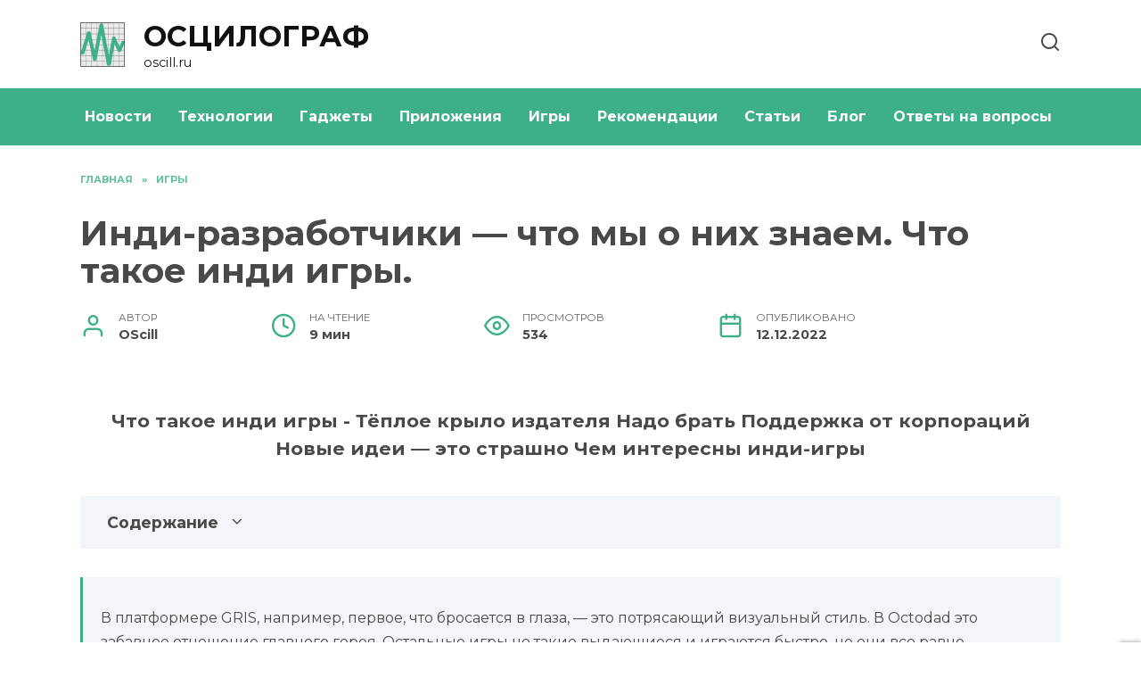

--- FILE ---
content_type: text/html; charset=UTF-8
request_url: https://oscill.ru/2147/indi-razrabotchiki-chto-my-o-nih-znaem-chto-takoe-indi-igry/
body_size: 25660
content:
<!doctype html>
<html lang="ru-RU"
	prefix="og: https://ogp.me/ns#" >
<head>
	<meta charset="UTF-8">
	<meta name="viewport" content="width=device-width, initial-scale=1">

	<title>Инди-разработчики — что мы о них знаем. Что такое инди игры. | oscill.ru</title>

		<!-- All in One SEO Pro 4.1.4.4 -->
		<meta name="description" content="Что такое инди игры - Тёплое крыло издателя Надо брать Поддержка от корпораций Новые идеи — это страшно Чем интересны инди-игры" />
		<meta name="robots" content="max-image-preview:large" />
		<link rel="canonical" href="https://oscill.ru/2147/indi-razrabotchiki-chto-my-o-nih-znaem-chto-takoe-indi-igry/" />
		<meta property="og:locale" content="ru_RU" />
		<meta property="og:site_name" content="ОСЦИЛОГРАФ | oscill.ru" />
		<meta property="og:type" content="article" />
		<meta property="og:title" content="Инди-разработчики — что мы о них знаем. Что такое инди игры. | oscill.ru" />
		<meta property="og:description" content="Что такое инди игры - Тёплое крыло издателя Надо брать Поддержка от корпораций Новые идеи — это страшно Чем интересны инди-игры" />
		<meta property="og:url" content="https://oscill.ru/2147/indi-razrabotchiki-chto-my-o-nih-znaem-chto-takoe-indi-igry/" />
		<meta property="article:published_time" content="2022-12-12T02:33:42+00:00" />
		<meta property="article:modified_time" content="2022-12-12T02:33:42+00:00" />
		<meta name="twitter:card" content="summary" />
		<meta name="twitter:domain" content="oscill.ru" />
		<meta name="twitter:title" content="Инди-разработчики — что мы о них знаем. Что такое инди игры. | oscill.ru" />
		<meta name="twitter:description" content="Что такое инди игры - Тёплое крыло издателя Надо брать Поддержка от корпораций Новые идеи — это страшно Чем интересны инди-игры" />
		<script type="application/ld+json" class="aioseo-schema">
			{"@context":"https:\/\/schema.org","@graph":[{"@type":"WebSite","@id":"https:\/\/oscill.ru\/#website","url":"https:\/\/oscill.ru\/","name":"\u041e\u0421\u0426\u0418\u041b\u041e\u0413\u0420\u0410\u0424","description":"oscill.ru","inLanguage":"ru-RU","publisher":{"@id":"https:\/\/oscill.ru\/#person"}},{"@type":"Person","@id":"https:\/\/oscill.ru\/#person","name":"OScill","image":{"@type":"ImageObject","@id":"https:\/\/oscill.ru\/2147\/indi-razrabotchiki-chto-my-o-nih-znaem-chto-takoe-indi-igry\/#personImage","url":"https:\/\/secure.gravatar.com\/avatar\/ecb33bcd777ec205078b28d7657649d66b7fcbab703c086be5fbd53781a92366?s=96&d=mm&r=g","width":96,"height":96,"caption":"OScill"}},{"@type":"BreadcrumbList","@id":"https:\/\/oscill.ru\/2147\/indi-razrabotchiki-chto-my-o-nih-znaem-chto-takoe-indi-igry\/#breadcrumblist","itemListElement":[{"@type":"ListItem","@id":"https:\/\/oscill.ru\/#listItem","position":1,"item":{"@type":"WebPage","@id":"https:\/\/oscill.ru\/","name":"Home","description":"\u041d\u0430\u0448 \u0431\u043b\u043e\u0433 \u0441\u043e\u0437\u0434\u0430\u043d \u0434\u043b\u044f \u0438\u0441\u0441\u043b\u0435\u0434\u043e\u0432\u0430\u043d\u0438\u044f \u0438 \u043e\u0437\u043d\u0430\u043a\u043e\u043c\u043b\u0435\u043d\u0438\u044f \u0441 \u0441\u0430\u043c\u044b\u043c\u0438 \u0430\u043a\u0442\u0443\u0430\u043b\u044c\u043d\u044b\u043c\u0438 \u0442\u0435\u043d\u0434\u0435\u043d\u0446\u0438\u044f\u043c\u0438 \u0432 \u0441\u043e\u0432\u0440\u0435\u043c\u0435\u043d\u043d\u043e\u043c \u043c\u0438\u0440\u0435 \u044d\u043b\u0435\u043a\u0442\u0440\u043e\u043d\u0438\u043a\u0438, \u0438\u043d\u0441\u0442\u0440\u0443\u043c\u0435\u043d\u0442\u043e\u0432, \u0433\u0430\u0434\u0436\u0435\u0442\u043e\u0432 \u0438 \u0442\u0435\u0445\u043d\u043e\u043b\u043e\u0433\u0438\u0439. \u041e\u0442\u0432\u0435\u0442\u044b \u043d\u0430 \u043f\u043e\u043f\u0443\u043b\u044f\u0440\u043d\u044b\u0435 \u0432\u043e\u043f\u0440\u043e\u0441\u044b, \u043e\u0431\u0437\u043e\u0440\u044b \u0438 \u0441\u0442\u0430\u0442\u044c\u0438.","url":"https:\/\/oscill.ru\/"},"nextItem":"https:\/\/oscill.ru\/2147\/indi-razrabotchiki-chto-my-o-nih-znaem-chto-takoe-indi-igry\/#listItem"},{"@type":"ListItem","@id":"https:\/\/oscill.ru\/2147\/indi-razrabotchiki-chto-my-o-nih-znaem-chto-takoe-indi-igry\/#listItem","position":2,"item":{"@type":"WebPage","@id":"https:\/\/oscill.ru\/2147\/indi-razrabotchiki-chto-my-o-nih-znaem-chto-takoe-indi-igry\/","name":"\u0418\u043d\u0434\u0438-\u0440\u0430\u0437\u0440\u0430\u0431\u043e\u0442\u0447\u0438\u043a\u0438 \u2014 \u0447\u0442\u043e \u043c\u044b \u043e \u043d\u0438\u0445 \u0437\u043d\u0430\u0435\u043c. \u0427\u0442\u043e \u0442\u0430\u043a\u043e\u0435 \u0438\u043d\u0434\u0438 \u0438\u0433\u0440\u044b.","description":"\u0427\u0442\u043e \u0442\u0430\u043a\u043e\u0435 \u0438\u043d\u0434\u0438 \u0438\u0433\u0440\u044b - \u0422\u0451\u043f\u043b\u043e\u0435 \u043a\u0440\u044b\u043b\u043e \u0438\u0437\u0434\u0430\u0442\u0435\u043b\u044f \u041d\u0430\u0434\u043e \u0431\u0440\u0430\u0442\u044c \u041f\u043e\u0434\u0434\u0435\u0440\u0436\u043a\u0430 \u043e\u0442 \u043a\u043e\u0440\u043f\u043e\u0440\u0430\u0446\u0438\u0439 \u041d\u043e\u0432\u044b\u0435 \u0438\u0434\u0435\u0438 \u2014 \u044d\u0442\u043e \u0441\u0442\u0440\u0430\u0448\u043d\u043e \u0427\u0435\u043c \u0438\u043d\u0442\u0435\u0440\u0435\u0441\u043d\u044b \u0438\u043d\u0434\u0438-\u0438\u0433\u0440\u044b","url":"https:\/\/oscill.ru\/2147\/indi-razrabotchiki-chto-my-o-nih-znaem-chto-takoe-indi-igry\/"},"previousItem":"https:\/\/oscill.ru\/#listItem"}]},{"@type":"Person","@id":"https:\/\/oscill.ru\/author\/hrtinfghh\/#author","url":"https:\/\/oscill.ru\/author\/hrtinfghh\/","name":"OScill","image":{"@type":"ImageObject","@id":"https:\/\/oscill.ru\/2147\/indi-razrabotchiki-chto-my-o-nih-znaem-chto-takoe-indi-igry\/#authorImage","url":"https:\/\/secure.gravatar.com\/avatar\/ecb33bcd777ec205078b28d7657649d66b7fcbab703c086be5fbd53781a92366?s=96&d=mm&r=g","width":96,"height":96,"caption":"OScill"}},{"@type":"WebPage","@id":"https:\/\/oscill.ru\/2147\/indi-razrabotchiki-chto-my-o-nih-znaem-chto-takoe-indi-igry\/#webpage","url":"https:\/\/oscill.ru\/2147\/indi-razrabotchiki-chto-my-o-nih-znaem-chto-takoe-indi-igry\/","name":"\u0418\u043d\u0434\u0438-\u0440\u0430\u0437\u0440\u0430\u0431\u043e\u0442\u0447\u0438\u043a\u0438 \u2014 \u0447\u0442\u043e \u043c\u044b \u043e \u043d\u0438\u0445 \u0437\u043d\u0430\u0435\u043c. \u0427\u0442\u043e \u0442\u0430\u043a\u043e\u0435 \u0438\u043d\u0434\u0438 \u0438\u0433\u0440\u044b. | oscill.ru","description":"\u0427\u0442\u043e \u0442\u0430\u043a\u043e\u0435 \u0438\u043d\u0434\u0438 \u0438\u0433\u0440\u044b - \u0422\u0451\u043f\u043b\u043e\u0435 \u043a\u0440\u044b\u043b\u043e \u0438\u0437\u0434\u0430\u0442\u0435\u043b\u044f \u041d\u0430\u0434\u043e \u0431\u0440\u0430\u0442\u044c \u041f\u043e\u0434\u0434\u0435\u0440\u0436\u043a\u0430 \u043e\u0442 \u043a\u043e\u0440\u043f\u043e\u0440\u0430\u0446\u0438\u0439 \u041d\u043e\u0432\u044b\u0435 \u0438\u0434\u0435\u0438 \u2014 \u044d\u0442\u043e \u0441\u0442\u0440\u0430\u0448\u043d\u043e \u0427\u0435\u043c \u0438\u043d\u0442\u0435\u0440\u0435\u0441\u043d\u044b \u0438\u043d\u0434\u0438-\u0438\u0433\u0440\u044b","inLanguage":"ru-RU","isPartOf":{"@id":"https:\/\/oscill.ru\/#website"},"breadcrumb":{"@id":"https:\/\/oscill.ru\/2147\/indi-razrabotchiki-chto-my-o-nih-znaem-chto-takoe-indi-igry\/#breadcrumblist"},"author":"https:\/\/oscill.ru\/author\/hrtinfghh\/#author","creator":"https:\/\/oscill.ru\/author\/hrtinfghh\/#author","image":{"@type":"ImageObject","@id":"https:\/\/oscill.ru\/#mainImage","url":"https:\/\/oscill.ru\/wp-content\/uploads\/2022\/12\/indi-razrabotchiki-chto-nix-92433B2.webp","width":685,"height":514},"primaryImageOfPage":{"@id":"https:\/\/oscill.ru\/2147\/indi-razrabotchiki-chto-my-o-nih-znaem-chto-takoe-indi-igry\/#mainImage"},"datePublished":"2022-12-12T02:33:42+03:00","dateModified":"2022-12-12T02:33:42+03:00"},{"@type":"BlogPosting","@id":"https:\/\/oscill.ru\/2147\/indi-razrabotchiki-chto-my-o-nih-znaem-chto-takoe-indi-igry\/#blogposting","name":"\u0418\u043d\u0434\u0438-\u0440\u0430\u0437\u0440\u0430\u0431\u043e\u0442\u0447\u0438\u043a\u0438 \u2014 \u0447\u0442\u043e \u043c\u044b \u043e \u043d\u0438\u0445 \u0437\u043d\u0430\u0435\u043c. \u0427\u0442\u043e \u0442\u0430\u043a\u043e\u0435 \u0438\u043d\u0434\u0438 \u0438\u0433\u0440\u044b. | oscill.ru","description":"\u0427\u0442\u043e \u0442\u0430\u043a\u043e\u0435 \u0438\u043d\u0434\u0438 \u0438\u0433\u0440\u044b - \u0422\u0451\u043f\u043b\u043e\u0435 \u043a\u0440\u044b\u043b\u043e \u0438\u0437\u0434\u0430\u0442\u0435\u043b\u044f \u041d\u0430\u0434\u043e \u0431\u0440\u0430\u0442\u044c \u041f\u043e\u0434\u0434\u0435\u0440\u0436\u043a\u0430 \u043e\u0442 \u043a\u043e\u0440\u043f\u043e\u0440\u0430\u0446\u0438\u0439 \u041d\u043e\u0432\u044b\u0435 \u0438\u0434\u0435\u0438 \u2014 \u044d\u0442\u043e \u0441\u0442\u0440\u0430\u0448\u043d\u043e \u0427\u0435\u043c \u0438\u043d\u0442\u0435\u0440\u0435\u0441\u043d\u044b \u0438\u043d\u0434\u0438-\u0438\u0433\u0440\u044b","inLanguage":"ru-RU","headline":"\u0418\u043d\u0434\u0438-\u0440\u0430\u0437\u0440\u0430\u0431\u043e\u0442\u0447\u0438\u043a\u0438 \u2014 \u0447\u0442\u043e \u043c\u044b \u043e \u043d\u0438\u0445 \u0437\u043d\u0430\u0435\u043c. \u0427\u0442\u043e \u0442\u0430\u043a\u043e\u0435 \u0438\u043d\u0434\u0438 \u0438\u0433\u0440\u044b.","author":{"@id":"https:\/\/oscill.ru\/author\/hrtinfghh\/#author"},"publisher":{"@id":"https:\/\/oscill.ru\/#person"},"datePublished":"2022-12-12T02:33:42+03:00","dateModified":"2022-12-12T02:33:42+03:00","articleSection":"\u0418\u0433\u0440\u044b","mainEntityOfPage":{"@id":"https:\/\/oscill.ru\/2147\/indi-razrabotchiki-chto-my-o-nih-znaem-chto-takoe-indi-igry\/#webpage"},"isPartOf":{"@id":"https:\/\/oscill.ru\/2147\/indi-razrabotchiki-chto-my-o-nih-znaem-chto-takoe-indi-igry\/#webpage"},"image":{"@type":"ImageObject","@id":"https:\/\/oscill.ru\/#articleImage","url":"https:\/\/oscill.ru\/wp-content\/uploads\/2022\/12\/indi-razrabotchiki-chto-nix-92433B2.webp","width":685,"height":514}}]}
		</script>
		<!-- All in One SEO Pro -->

<link rel='dns-prefetch' href='//fonts.googleapis.com' />
<link rel="alternate" title="oEmbed (JSON)" type="application/json+oembed" href="https://oscill.ru/wp-json/oembed/1.0/embed?url=https%3A%2F%2Foscill.ru%2F2147%2Findi-razrabotchiki-chto-my-o-nih-znaem-chto-takoe-indi-igry%2F" />
<link rel="alternate" title="oEmbed (XML)" type="text/xml+oembed" href="https://oscill.ru/wp-json/oembed/1.0/embed?url=https%3A%2F%2Foscill.ru%2F2147%2Findi-razrabotchiki-chto-my-o-nih-znaem-chto-takoe-indi-igry%2F&#038;format=xml" />
<style id='wp-img-auto-sizes-contain-inline-css' type='text/css'>
img:is([sizes=auto i],[sizes^="auto," i]){contain-intrinsic-size:3000px 1500px}
/*# sourceURL=wp-img-auto-sizes-contain-inline-css */
</style>
<style id='wp-emoji-styles-inline-css' type='text/css'>

	img.wp-smiley, img.emoji {
		display: inline !important;
		border: none !important;
		box-shadow: none !important;
		height: 1em !important;
		width: 1em !important;
		margin: 0 0.07em !important;
		vertical-align: -0.1em !important;
		background: none !important;
		padding: 0 !important;
	}
/*# sourceURL=wp-emoji-styles-inline-css */
</style>
<style id='wp-block-library-inline-css' type='text/css'>
:root{--wp-block-synced-color:#7a00df;--wp-block-synced-color--rgb:122,0,223;--wp-bound-block-color:var(--wp-block-synced-color);--wp-editor-canvas-background:#ddd;--wp-admin-theme-color:#007cba;--wp-admin-theme-color--rgb:0,124,186;--wp-admin-theme-color-darker-10:#006ba1;--wp-admin-theme-color-darker-10--rgb:0,107,160.5;--wp-admin-theme-color-darker-20:#005a87;--wp-admin-theme-color-darker-20--rgb:0,90,135;--wp-admin-border-width-focus:2px}@media (min-resolution:192dpi){:root{--wp-admin-border-width-focus:1.5px}}.wp-element-button{cursor:pointer}:root .has-very-light-gray-background-color{background-color:#eee}:root .has-very-dark-gray-background-color{background-color:#313131}:root .has-very-light-gray-color{color:#eee}:root .has-very-dark-gray-color{color:#313131}:root .has-vivid-green-cyan-to-vivid-cyan-blue-gradient-background{background:linear-gradient(135deg,#00d084,#0693e3)}:root .has-purple-crush-gradient-background{background:linear-gradient(135deg,#34e2e4,#4721fb 50%,#ab1dfe)}:root .has-hazy-dawn-gradient-background{background:linear-gradient(135deg,#faaca8,#dad0ec)}:root .has-subdued-olive-gradient-background{background:linear-gradient(135deg,#fafae1,#67a671)}:root .has-atomic-cream-gradient-background{background:linear-gradient(135deg,#fdd79a,#004a59)}:root .has-nightshade-gradient-background{background:linear-gradient(135deg,#330968,#31cdcf)}:root .has-midnight-gradient-background{background:linear-gradient(135deg,#020381,#2874fc)}:root{--wp--preset--font-size--normal:16px;--wp--preset--font-size--huge:42px}.has-regular-font-size{font-size:1em}.has-larger-font-size{font-size:2.625em}.has-normal-font-size{font-size:var(--wp--preset--font-size--normal)}.has-huge-font-size{font-size:var(--wp--preset--font-size--huge)}.has-text-align-center{text-align:center}.has-text-align-left{text-align:left}.has-text-align-right{text-align:right}.has-fit-text{white-space:nowrap!important}#end-resizable-editor-section{display:none}.aligncenter{clear:both}.items-justified-left{justify-content:flex-start}.items-justified-center{justify-content:center}.items-justified-right{justify-content:flex-end}.items-justified-space-between{justify-content:space-between}.screen-reader-text{border:0;clip-path:inset(50%);height:1px;margin:-1px;overflow:hidden;padding:0;position:absolute;width:1px;word-wrap:normal!important}.screen-reader-text:focus{background-color:#ddd;clip-path:none;color:#444;display:block;font-size:1em;height:auto;left:5px;line-height:normal;padding:15px 23px 14px;text-decoration:none;top:5px;width:auto;z-index:100000}html :where(.has-border-color){border-style:solid}html :where([style*=border-top-color]){border-top-style:solid}html :where([style*=border-right-color]){border-right-style:solid}html :where([style*=border-bottom-color]){border-bottom-style:solid}html :where([style*=border-left-color]){border-left-style:solid}html :where([style*=border-width]){border-style:solid}html :where([style*=border-top-width]){border-top-style:solid}html :where([style*=border-right-width]){border-right-style:solid}html :where([style*=border-bottom-width]){border-bottom-style:solid}html :where([style*=border-left-width]){border-left-style:solid}html :where(img[class*=wp-image-]){height:auto;max-width:100%}:where(figure){margin:0 0 1em}html :where(.is-position-sticky){--wp-admin--admin-bar--position-offset:var(--wp-admin--admin-bar--height,0px)}@media screen and (max-width:600px){html :where(.is-position-sticky){--wp-admin--admin-bar--position-offset:0px}}

/*# sourceURL=wp-block-library-inline-css */
</style><style id='global-styles-inline-css' type='text/css'>
:root{--wp--preset--aspect-ratio--square: 1;--wp--preset--aspect-ratio--4-3: 4/3;--wp--preset--aspect-ratio--3-4: 3/4;--wp--preset--aspect-ratio--3-2: 3/2;--wp--preset--aspect-ratio--2-3: 2/3;--wp--preset--aspect-ratio--16-9: 16/9;--wp--preset--aspect-ratio--9-16: 9/16;--wp--preset--color--black: #000000;--wp--preset--color--cyan-bluish-gray: #abb8c3;--wp--preset--color--white: #ffffff;--wp--preset--color--pale-pink: #f78da7;--wp--preset--color--vivid-red: #cf2e2e;--wp--preset--color--luminous-vivid-orange: #ff6900;--wp--preset--color--luminous-vivid-amber: #fcb900;--wp--preset--color--light-green-cyan: #7bdcb5;--wp--preset--color--vivid-green-cyan: #00d084;--wp--preset--color--pale-cyan-blue: #8ed1fc;--wp--preset--color--vivid-cyan-blue: #0693e3;--wp--preset--color--vivid-purple: #9b51e0;--wp--preset--gradient--vivid-cyan-blue-to-vivid-purple: linear-gradient(135deg,rgb(6,147,227) 0%,rgb(155,81,224) 100%);--wp--preset--gradient--light-green-cyan-to-vivid-green-cyan: linear-gradient(135deg,rgb(122,220,180) 0%,rgb(0,208,130) 100%);--wp--preset--gradient--luminous-vivid-amber-to-luminous-vivid-orange: linear-gradient(135deg,rgb(252,185,0) 0%,rgb(255,105,0) 100%);--wp--preset--gradient--luminous-vivid-orange-to-vivid-red: linear-gradient(135deg,rgb(255,105,0) 0%,rgb(207,46,46) 100%);--wp--preset--gradient--very-light-gray-to-cyan-bluish-gray: linear-gradient(135deg,rgb(238,238,238) 0%,rgb(169,184,195) 100%);--wp--preset--gradient--cool-to-warm-spectrum: linear-gradient(135deg,rgb(74,234,220) 0%,rgb(151,120,209) 20%,rgb(207,42,186) 40%,rgb(238,44,130) 60%,rgb(251,105,98) 80%,rgb(254,248,76) 100%);--wp--preset--gradient--blush-light-purple: linear-gradient(135deg,rgb(255,206,236) 0%,rgb(152,150,240) 100%);--wp--preset--gradient--blush-bordeaux: linear-gradient(135deg,rgb(254,205,165) 0%,rgb(254,45,45) 50%,rgb(107,0,62) 100%);--wp--preset--gradient--luminous-dusk: linear-gradient(135deg,rgb(255,203,112) 0%,rgb(199,81,192) 50%,rgb(65,88,208) 100%);--wp--preset--gradient--pale-ocean: linear-gradient(135deg,rgb(255,245,203) 0%,rgb(182,227,212) 50%,rgb(51,167,181) 100%);--wp--preset--gradient--electric-grass: linear-gradient(135deg,rgb(202,248,128) 0%,rgb(113,206,126) 100%);--wp--preset--gradient--midnight: linear-gradient(135deg,rgb(2,3,129) 0%,rgb(40,116,252) 100%);--wp--preset--font-size--small: 19.5px;--wp--preset--font-size--medium: 20px;--wp--preset--font-size--large: 36.5px;--wp--preset--font-size--x-large: 42px;--wp--preset--font-size--normal: 22px;--wp--preset--font-size--huge: 49.5px;--wp--preset--spacing--20: 0.44rem;--wp--preset--spacing--30: 0.67rem;--wp--preset--spacing--40: 1rem;--wp--preset--spacing--50: 1.5rem;--wp--preset--spacing--60: 2.25rem;--wp--preset--spacing--70: 3.38rem;--wp--preset--spacing--80: 5.06rem;--wp--preset--shadow--natural: 6px 6px 9px rgba(0, 0, 0, 0.2);--wp--preset--shadow--deep: 12px 12px 50px rgba(0, 0, 0, 0.4);--wp--preset--shadow--sharp: 6px 6px 0px rgba(0, 0, 0, 0.2);--wp--preset--shadow--outlined: 6px 6px 0px -3px rgb(255, 255, 255), 6px 6px rgb(0, 0, 0);--wp--preset--shadow--crisp: 6px 6px 0px rgb(0, 0, 0);}:where(.is-layout-flex){gap: 0.5em;}:where(.is-layout-grid){gap: 0.5em;}body .is-layout-flex{display: flex;}.is-layout-flex{flex-wrap: wrap;align-items: center;}.is-layout-flex > :is(*, div){margin: 0;}body .is-layout-grid{display: grid;}.is-layout-grid > :is(*, div){margin: 0;}:where(.wp-block-columns.is-layout-flex){gap: 2em;}:where(.wp-block-columns.is-layout-grid){gap: 2em;}:where(.wp-block-post-template.is-layout-flex){gap: 1.25em;}:where(.wp-block-post-template.is-layout-grid){gap: 1.25em;}.has-black-color{color: var(--wp--preset--color--black) !important;}.has-cyan-bluish-gray-color{color: var(--wp--preset--color--cyan-bluish-gray) !important;}.has-white-color{color: var(--wp--preset--color--white) !important;}.has-pale-pink-color{color: var(--wp--preset--color--pale-pink) !important;}.has-vivid-red-color{color: var(--wp--preset--color--vivid-red) !important;}.has-luminous-vivid-orange-color{color: var(--wp--preset--color--luminous-vivid-orange) !important;}.has-luminous-vivid-amber-color{color: var(--wp--preset--color--luminous-vivid-amber) !important;}.has-light-green-cyan-color{color: var(--wp--preset--color--light-green-cyan) !important;}.has-vivid-green-cyan-color{color: var(--wp--preset--color--vivid-green-cyan) !important;}.has-pale-cyan-blue-color{color: var(--wp--preset--color--pale-cyan-blue) !important;}.has-vivid-cyan-blue-color{color: var(--wp--preset--color--vivid-cyan-blue) !important;}.has-vivid-purple-color{color: var(--wp--preset--color--vivid-purple) !important;}.has-black-background-color{background-color: var(--wp--preset--color--black) !important;}.has-cyan-bluish-gray-background-color{background-color: var(--wp--preset--color--cyan-bluish-gray) !important;}.has-white-background-color{background-color: var(--wp--preset--color--white) !important;}.has-pale-pink-background-color{background-color: var(--wp--preset--color--pale-pink) !important;}.has-vivid-red-background-color{background-color: var(--wp--preset--color--vivid-red) !important;}.has-luminous-vivid-orange-background-color{background-color: var(--wp--preset--color--luminous-vivid-orange) !important;}.has-luminous-vivid-amber-background-color{background-color: var(--wp--preset--color--luminous-vivid-amber) !important;}.has-light-green-cyan-background-color{background-color: var(--wp--preset--color--light-green-cyan) !important;}.has-vivid-green-cyan-background-color{background-color: var(--wp--preset--color--vivid-green-cyan) !important;}.has-pale-cyan-blue-background-color{background-color: var(--wp--preset--color--pale-cyan-blue) !important;}.has-vivid-cyan-blue-background-color{background-color: var(--wp--preset--color--vivid-cyan-blue) !important;}.has-vivid-purple-background-color{background-color: var(--wp--preset--color--vivid-purple) !important;}.has-black-border-color{border-color: var(--wp--preset--color--black) !important;}.has-cyan-bluish-gray-border-color{border-color: var(--wp--preset--color--cyan-bluish-gray) !important;}.has-white-border-color{border-color: var(--wp--preset--color--white) !important;}.has-pale-pink-border-color{border-color: var(--wp--preset--color--pale-pink) !important;}.has-vivid-red-border-color{border-color: var(--wp--preset--color--vivid-red) !important;}.has-luminous-vivid-orange-border-color{border-color: var(--wp--preset--color--luminous-vivid-orange) !important;}.has-luminous-vivid-amber-border-color{border-color: var(--wp--preset--color--luminous-vivid-amber) !important;}.has-light-green-cyan-border-color{border-color: var(--wp--preset--color--light-green-cyan) !important;}.has-vivid-green-cyan-border-color{border-color: var(--wp--preset--color--vivid-green-cyan) !important;}.has-pale-cyan-blue-border-color{border-color: var(--wp--preset--color--pale-cyan-blue) !important;}.has-vivid-cyan-blue-border-color{border-color: var(--wp--preset--color--vivid-cyan-blue) !important;}.has-vivid-purple-border-color{border-color: var(--wp--preset--color--vivid-purple) !important;}.has-vivid-cyan-blue-to-vivid-purple-gradient-background{background: var(--wp--preset--gradient--vivid-cyan-blue-to-vivid-purple) !important;}.has-light-green-cyan-to-vivid-green-cyan-gradient-background{background: var(--wp--preset--gradient--light-green-cyan-to-vivid-green-cyan) !important;}.has-luminous-vivid-amber-to-luminous-vivid-orange-gradient-background{background: var(--wp--preset--gradient--luminous-vivid-amber-to-luminous-vivid-orange) !important;}.has-luminous-vivid-orange-to-vivid-red-gradient-background{background: var(--wp--preset--gradient--luminous-vivid-orange-to-vivid-red) !important;}.has-very-light-gray-to-cyan-bluish-gray-gradient-background{background: var(--wp--preset--gradient--very-light-gray-to-cyan-bluish-gray) !important;}.has-cool-to-warm-spectrum-gradient-background{background: var(--wp--preset--gradient--cool-to-warm-spectrum) !important;}.has-blush-light-purple-gradient-background{background: var(--wp--preset--gradient--blush-light-purple) !important;}.has-blush-bordeaux-gradient-background{background: var(--wp--preset--gradient--blush-bordeaux) !important;}.has-luminous-dusk-gradient-background{background: var(--wp--preset--gradient--luminous-dusk) !important;}.has-pale-ocean-gradient-background{background: var(--wp--preset--gradient--pale-ocean) !important;}.has-electric-grass-gradient-background{background: var(--wp--preset--gradient--electric-grass) !important;}.has-midnight-gradient-background{background: var(--wp--preset--gradient--midnight) !important;}.has-small-font-size{font-size: var(--wp--preset--font-size--small) !important;}.has-medium-font-size{font-size: var(--wp--preset--font-size--medium) !important;}.has-large-font-size{font-size: var(--wp--preset--font-size--large) !important;}.has-x-large-font-size{font-size: var(--wp--preset--font-size--x-large) !important;}
/*# sourceURL=global-styles-inline-css */
</style>

<style id='classic-theme-styles-inline-css' type='text/css'>
/*! This file is auto-generated */
.wp-block-button__link{color:#fff;background-color:#32373c;border-radius:9999px;box-shadow:none;text-decoration:none;padding:calc(.667em + 2px) calc(1.333em + 2px);font-size:1.125em}.wp-block-file__button{background:#32373c;color:#fff;text-decoration:none}
/*# sourceURL=/wp-includes/css/classic-themes.min.css */
</style>
<link rel='stylesheet' id='google-fonts-css' href='https://fonts.googleapis.com/css?family=Montserrat%3A400%2C400i%2C700&#038;subset=cyrillic&#038;display=swap&#038;ver=6.9'  media='all' />
<link rel='stylesheet' id='reboot-style-css' href='https://oscill.ru/wp-content/themes/reboot/assets/css/style.min.css?ver=1.4.7'  media='all' />
<link rel='stylesheet' id='reboot-style-child-css' href='https://oscill.ru/wp-content/themes/oscill/style.css?ver=6.9'  media='all' />
<link rel='stylesheet' id='custom-popupads-css-css' href='https://oscill.ru/wp-content/themes/oscill/assets/custom_popupads.css?ver=2.11'  media='all' />
<script type="text/javascript" src="https://oscill.ru/wp-includes/js/jquery/jquery.min.js?ver=3.7.1" id="jquery-core-js"></script>
<script type="text/javascript" src="https://oscill.ru/wp-includes/js/jquery/jquery-migrate.min.js?ver=3.4.1" id="jquery-migrate-js"></script>
<script type="text/javascript" src="https://oscill.ru/wp-content/themes/oscill/assets/custom_popupads.js?ver=2.22" id="custom-popupads-js-js"></script>
<link rel="https://api.w.org/" href="https://oscill.ru/wp-json/" /><link rel="alternate" title="JSON" type="application/json" href="https://oscill.ru/wp-json/wp/v2/posts/2147" /><link rel="EditURI" type="application/rsd+xml" title="RSD" href="https://oscill.ru/xmlrpc.php?rsd" />
<meta name="generator" content="WordPress 6.9" />
<link rel='shortlink' href='https://oscill.ru/?p=2147' />
<link rel="preload" href="https://oscill.ru/wp-content/themes/reboot/assets/fonts/wpshop-core.ttf" as="font" crossorigin><link rel="preload" href="https://oscill.ru/wp-content/uploads/2022/12/indi-razrabotchiki-chto-nix-92433B2.webp" as="image" crossorigin>
    <style>.scrolltop:before{color:#3eb088}body{color:#494949}::selection, .card-slider__category, .card-slider-container .swiper-pagination-bullet-active, .post-card--grid .post-card__thumbnail:before, .post-card:not(.post-card--small) .post-card__thumbnail a:before, .post-card:not(.post-card--small) .post-card__category,  .post-box--high .post-box__category span, .post-box--wide .post-box__category span, .page-separator, .pagination .nav-links .page-numbers:not(.dots):not(.current):before, .btn, .btn-primary:hover, .btn-primary:not(:disabled):not(.disabled).active, .btn-primary:not(:disabled):not(.disabled):active, .show>.btn-primary.dropdown-toggle, .comment-respond .form-submit input, .page-links__item{background-color:#3eb088}.entry-image--big .entry-image__body .post-card__category a, .home-text ul:not([class])>li:before, .page-content ul:not([class])>li:before, .taxonomy-description ul:not([class])>li:before, .widget-area .widget_categories ul.menu li a:before, .widget-area .widget_categories ul.menu li span:before, .widget-area .widget_categories>ul li a:before, .widget-area .widget_categories>ul li span:before, .widget-area .widget_nav_menu ul.menu li a:before, .widget-area .widget_nav_menu ul.menu li span:before, .widget-area .widget_nav_menu>ul li a:before, .widget-area .widget_nav_menu>ul li span:before, .page-links .page-numbers:not(.dots):not(.current):before, .page-links .post-page-numbers:not(.dots):not(.current):before, .pagination .nav-links .page-numbers:not(.dots):not(.current):before, .pagination .nav-links .post-page-numbers:not(.dots):not(.current):before, .entry-image--full .entry-image__body .post-card__category a, .entry-image--fullscreen .entry-image__body .post-card__category a, .entry-image--wide .entry-image__body .post-card__category a{background-color:#3eb088}.comment-respond input:focus, select:focus, textarea:focus, .post-card--grid.post-card--thumbnail-no, .post-card--standard:after, .post-card--related.post-card--thumbnail-no:hover, .spoiler-box, .btn-primary, .btn-primary:hover, .btn-primary:not(:disabled):not(.disabled).active, .btn-primary:not(:disabled):not(.disabled):active, .show>.btn-primary.dropdown-toggle, .inp:focus, .entry-tag:focus, .entry-tag:hover, .search-screen .search-form .search-field:focus, .entry-content ul:not([class])>li:before, .text-content ul:not([class])>li:before, .page-content ul:not([class])>li:before, .taxonomy-description ul:not([class])>li:before, .entry-content blockquote,
        .input:focus, input[type=color]:focus, input[type=date]:focus, input[type=datetime-local]:focus, input[type=datetime]:focus, input[type=email]:focus, input[type=month]:focus, input[type=number]:focus, input[type=password]:focus, input[type=range]:focus, input[type=search]:focus, input[type=tel]:focus, input[type=text]:focus, input[type=time]:focus, input[type=url]:focus, input[type=week]:focus, select:focus, textarea:focus{border-color:#3eb088 !important}.post-card--small .post-card__category, .post-card__author:before, .post-card__comments:before, .post-card__date:before, .post-card__like:before, .post-card__views:before, .entry-author:before, .entry-date:before, .entry-time:before, .entry-views:before, .entry-content ol:not([class])>li:before, .text-content ol:not([class])>li:before, .entry-content blockquote:before, .spoiler-box__title:after, .search-icon:hover:before, .search-form .search-submit:hover:before, .star-rating-item.hover,
        .comment-list .bypostauthor>.comment-body .comment-author:after,
        .breadcrumb a, .breadcrumb span,
        .search-screen .search-form .search-submit:before, 
        .star-rating--score-1:not(.hover) .star-rating-item:nth-child(1),
        .star-rating--score-2:not(.hover) .star-rating-item:nth-child(1), .star-rating--score-2:not(.hover) .star-rating-item:nth-child(2),
        .star-rating--score-3:not(.hover) .star-rating-item:nth-child(1), .star-rating--score-3:not(.hover) .star-rating-item:nth-child(2), .star-rating--score-3:not(.hover) .star-rating-item:nth-child(3),
        .star-rating--score-4:not(.hover) .star-rating-item:nth-child(1), .star-rating--score-4:not(.hover) .star-rating-item:nth-child(2), .star-rating--score-4:not(.hover) .star-rating-item:nth-child(3), .star-rating--score-4:not(.hover) .star-rating-item:nth-child(4),
        .star-rating--score-5:not(.hover) .star-rating-item:nth-child(1), .star-rating--score-5:not(.hover) .star-rating-item:nth-child(2), .star-rating--score-5:not(.hover) .star-rating-item:nth-child(3), .star-rating--score-5:not(.hover) .star-rating-item:nth-child(4), .star-rating--score-5:not(.hover) .star-rating-item:nth-child(5){color:#3eb088}.entry-content a:not(.wp-block-button__link), .entry-content a:not(.wp-block-button__link):visited, .spanlink, .comment-reply-link, .pseudo-link, .widget_calendar a, .widget_recent_comments a, .child-categories ul li a{color:#333333}.child-categories ul li a{border-color:#333333}a:hover, a:focus, a:active, .spanlink:hover, .entry-content a:not(.wp-block-button__link):hover, .entry-content a:not(.wp-block-button__link):focus, .entry-content a:not(.wp-block-button__link):active, .top-menu ul li>span:hover, .main-navigation ul li a:hover, .main-navigation ul li span:hover, .footer-navigation ul li a:hover, .footer-navigation ul li span:hover, .comment-reply-link:hover, .pseudo-link:hover, .child-categories ul li a:hover{color:#3eb088}.top-menu>ul>li>a:before, .top-menu>ul>li>span:before{background:#3eb088}.child-categories ul li a:hover, .post-box--no-thumb a:hover{border-color:#3eb088}.post-box--card:hover{box-shadow: inset 0 0 0 1px #3eb088}.post-box--card:hover{-webkit-box-shadow: inset 0 0 0 1px #3eb088}.main-navigation, .footer-navigation, .footer-navigation .removed-link, .main-navigation .removed-link, .main-navigation ul li>a, .footer-navigation ul li>a{color:#ffffff}.main-navigation, .main-navigation ul li .sub-menu li, .main-navigation ul li.menu-item-has-children:before, .footer-navigation, .footer-navigation ul li .sub-menu li, .footer-navigation ul li.menu-item-has-children:before{background-color:#3eb088}.site-logotype{max-width:50px}.site-logotype img{max-height:50px}</style>
<link rel="icon" href="https://oscill.ru/wp-content/uploads/2022/08/cropped-favicon-32x32.jpg" sizes="32x32" />
<link rel="icon" href="https://oscill.ru/wp-content/uploads/2022/08/cropped-favicon-192x192.jpg" sizes="192x192" />
<link rel="apple-touch-icon" href="https://oscill.ru/wp-content/uploads/2022/08/cropped-favicon-180x180.jpg" />
<meta name="msapplication-TileImage" content="https://oscill.ru/wp-content/uploads/2022/08/cropped-favicon-270x270.jpg" />
    <meta name="yandex-verification" content="8168643bfac57b36" />
<meta name="google-site-verification" content="VKGZ0O4XES7PLCM28qS7EKNNvISTZbyeUfQ3oEH0XVs" /></head>

<body class="wp-singular post-template-default single single-post postid-2147 single-format-standard wp-embed-responsive wp-theme-reboot wp-child-theme-oscill sidebar-none">



<div id="page" class="site">
    <a class="skip-link screen-reader-text" href="#content">Перейти к содержанию</a>

    <div class="search-screen-overlay js-search-screen-overlay"></div>
    <div class="search-screen js-search-screen">
        
<form role="search" method="get" class="search-form" action="https://oscill.ru/">
    <label>
        <span class="screen-reader-text">Search for:</span>
        <input type="search" class="search-field" placeholder="Поиск…" value="" name="s">
    </label>
    <button type="submit" class="search-submit"></button>
</form>    </div>

    

<header id="masthead" class="site-header full" itemscope itemtype="http://schema.org/WPHeader">
    <div class="site-header-inner fixed">

        <div class="humburger js-humburger"><span></span><span></span><span></span></div>

        
<div class="site-branding">

    <div class="site-logotype"><a href="https://oscill.ru/"><img src="https://oscill.ru/wp-content/uploads/2022/08/logo.jpg" width="50" height="50" alt="ОСЦИЛОГРАФ"></a></div><div class="site-branding__body"><div class="site-title"><a href="https://oscill.ru/">ОСЦИЛОГРАФ</a></div><p class="site-description">oscill.ru</p></div></div><!-- .site-branding -->                <div class="header-search">
                    <span class="search-icon js-search-icon"></span>
                </div>
            
    </div>
</header><!-- #masthead -->


    
    
    <nav id="site-navigation" class="main-navigation full" itemscope itemtype="http://schema.org/SiteNavigationElement">
        <div class="main-navigation-inner fixed">
            <div class="menu-katalog-container"><ul id="header_menu" class="menu"><li id="menu-item-793" class="menu-item menu-item-type-taxonomy menu-item-object-category menu-item-793"><a href="https://oscill.ru/novosti/">Новости</a></li>
<li id="menu-item-798" class="menu-item menu-item-type-taxonomy menu-item-object-category menu-item-798"><a href="https://oscill.ru/tehnologii/">Технологии</a></li>
<li id="menu-item-791" class="menu-item menu-item-type-taxonomy menu-item-object-category menu-item-791"><a href="https://oscill.ru/gadzhety/">Гаджеты</a></li>
<li id="menu-item-795" class="menu-item menu-item-type-taxonomy menu-item-object-category menu-item-795"><a href="https://oscill.ru/prilozheniya/">Приложения</a></li>
<li id="menu-item-792" class="menu-item menu-item-type-taxonomy menu-item-object-category current-post-ancestor current-menu-parent current-post-parent menu-item-792"><a href="https://oscill.ru/igry/">Игры</a></li>
<li id="menu-item-796" class="menu-item menu-item-type-taxonomy menu-item-object-category menu-item-796"><a href="https://oscill.ru/rekomendacii/">Рекомендации</a></li>
<li id="menu-item-797" class="menu-item menu-item-type-taxonomy menu-item-object-category menu-item-797"><a href="https://oscill.ru/stati/">Статьи</a></li>
<li id="menu-item-790" class="menu-item menu-item-type-taxonomy menu-item-object-category menu-item-790"><a href="https://oscill.ru/blog/">Блог</a></li>
<li id="menu-item-794" class="menu-item menu-item-type-taxonomy menu-item-object-category menu-item-794"><a href="https://oscill.ru/otvety-na-voprosy/">Ответы на вопросы</a></li>
</ul></div>        </div>
    </nav><!-- #site-navigation -->

    

    <div class="mobile-menu-placeholder js-mobile-menu-placeholder"></div>
    
	
    <div id="content" class="site-content fixed">

        
        <div class="site-content-inner">
    
        
        <div id="primary" class="content-area" itemscope itemtype="http://schema.org/Article">
            <main id="main" class="site-main article-card">

                
<article id="post-2147" class="article-post post-2147 post type-post status-publish format-standard has-post-thumbnail  category-igry">

    
        <div class="breadcrumb" itemscope itemtype="http://schema.org/BreadcrumbList"><span class="breadcrumb-item" itemprop="itemListElement" itemscope itemtype="http://schema.org/ListItem"><a href="https://oscill.ru/" itemprop="item"><span itemprop="name">Главная</span></a><meta itemprop="position" content="0"></span> <span class="breadcrumb-separator">»</span> <span class="breadcrumb-item" itemprop="itemListElement" itemscope itemtype="http://schema.org/ListItem"><a href="https://oscill.ru/igry/" itemprop="item"><span itemprop="name">Игры</span></a><meta itemprop="position" content="1"></span></div>
                                <h1 class="entry-title" itemprop="headline">Инди-разработчики — что мы о них знаем. Что такое инди игры.</h1>
                    
        
        
    
            <div class="entry-meta">
            <span class="entry-author" itemprop="author"><span class="entry-label">Автор</span> OScill</span>            <span class="entry-time"><span class="entry-label">На чтение</span> 9 мин</span>            <span class="entry-views"><span class="entry-label">Просмотров</span> <span class="js-views-count" data-post_id="2147">534</span></span>            <span class="entry-date"><span class="entry-label">Опубликовано</span> <time itemprop="datePublished" datetime="2022-12-12">12.12.2022</time></span>
                    </div>
    
    <div class="entry-excerpt">Что такое инди игры - Тёплое крыло издателя Надо брать Поддержка от корпораций Новые идеи — это страшно Чем интересны инди-игры</div>
    <div class="entry-content" itemprop="articleBody">
        <div class="table-of-contents"><!--noindex--><div class="table-of-contents__header"><span class="table-of-contents__hide js-table-of-contents-hide">Содержание</span></div><ol class="table-of-contents__list js-table-of-contents-list" style="display:none;">
<li class="level-1"><a href="#chto-takoe-indi-igry">Что такое инди-игры</a></li><li class="level-1"><a href="#navigatsiya-po-razdelu">Навигация по разделу</a></li><li class="level-1"><a href="#poleznaya-informatsiya">Полезная информация</a></li><li class="level-3"><a href="#poleznye-telefony-moskvy">Полезные телефоны Москвы</a></li><li class="level-3"><a href="#nalogovye-inspektsii-moskvy-i-s-peterburga">Налоговые инспекции Москвы и С.Петербурга</a></li><li class="level-3"><a href="#banki-moskvy-s-peterburga-i-dr-gorodov">Банки Москвы, С.Петербурга и др. городов</a></li><li class="level-1"><a href="#kto-oni-indi-razrabotchiki">Кто они — инди-разработчики?</a></li><li class="level-1"><a href="#kak-stat-indi">Как стать «инди»?</a></li><li class="level-1"><a href="#s-chego-nachat">С чего начать?</a></li><li class="level-1"><a href="#v-chyom-minusy-indi-igr">В чём минусы инди-игр</a></li><li class="level-2"><a href="#nedostatok-opyta-u-razrabotchikov">Недостаток опыта у разработчиков</a></li><li class="level-2"><a href="#plohoy-marketing">Плохой маркетинг</a></li><li class="level-2"><a href="#perenasyschennyy-rynok">Перенасыщенный рынок</a></li><li class="level-1"><a href="#kak-sledit-za-indi-igrami">Как следить за инди-играми</a></li><li class="level-2"><a href="#steam">Steam</a></li><li class="level-2"><a href="#sotsialnye-seti-i-smi">Социальные сети и СМИ</a></li></ol><!--/noindex--></div><blockquote><p>В платформере GRIS, например, первое, что бросается в глаза, &#8212; это потрясающий визуальный стиль. В Octodad это забавное отношение главного героя. Остальные игры не такие выдающиеся и играются быстро, но они все равно оставляют хорошее впечатление.</p></blockquote>
<h2 id="chto-takoe-indi-igry">Что такое инди-игры</h2>
<p>Инди-игры стали феноменом в индустрии электронных развлечений. Они дали понять, что любой человек может стать богатым и знаменитым, основываясь только на своих навыках.</p>
<p>Что это такое? </p>
<p>Инди-игра &#8212; это компьютерная игра, созданная независимыми разработчиками. Слово &#171;инди&#187; происходит от слова &#171;независимый&#187;. Эти компьютерные игры разрабатываются обычными людьми, не работающими на крупные издательства, именно поэтому большинство инди-игр бесплатны. Такие игры разрабатываются с нуля небольшой группой от 1 до 10 человек. Иногда инди-игры называют &#171;free-to-play&#187;, поскольку игровые ресурсы либо создаются самими разработчиками, либо поступают из бесплатных источников.</p>
<p>Уникальность </p>
<p>Крупные компании, специализирующиеся на разработке компьютерных игр, подходят к реализации своих проектов в глобальном масштабе. Они ожидают, что в их игры будут играть миллионы людей, и поэтому эти игры очень кинематографичны. Игры крупных издательств делают не 1 или 10 человек, а тысячи. Конечно, такие игры прекрасны, но их цена также высока.</p>
<p>Другое дело &#8212; инди-игры. Независимые разработчики делают игру для себя и поэтому часто придают ей очень индивидуальный характер. Однако у независимых разработчиков нет возможности делать большие и технологически продвинутые игры, поэтому они делают игры с уникальным геймплеем. Геймплей есть геймплей. Следовательно, инди-игры имеют небольшой масштаб, низкие системные требования и нетрадиционный геймплей.</p>
<p>Большинство людей скептически относятся к компьютерным играм. Они считают, что это занятие либо для детей, либо для &#171;ботаников&#187;. Современное поколение выросло на компьютерных играх &#8212; для них они больше, чем просто развлечение. Для многих это образ жизни. Кроме того, компьютерные игры приносят огромные доходы. Успешные инди-игры приносят своим разработчикам миллионы долларов за короткое время.</p>
<p>Популярные инди-игры </p>
<p>В мире проводится множество выставок и конкурсов для инди-разработчиков. Среди них есть как плохие, так и хорошие инди-игры. Вот список самых популярных и успешных проектов последних лет.</p>
<p><img decoding="async" src="/wp-content/uploads/02/7/indi-razrabotchiki-chto-nix-92433B2.webp" alt="Инди-игры" /></p>
<p>Эта игра находится в разработке уже 4 года (или больше). Те, кто играл в демо-версию, были удивлены и взволнованы. Самое главное в этой игре &#8212; возможность менять перспективу, что означает, что игра в 3D, но подана в старом пиксельном стиле. В игре отличная музыка и атмосфера. История о том, как вселенная была разбита на множество кусочков, и главный герой должен собрать их обратно.</p>
<div style="clear:both; margin-top:0em; margin-bottom:1em;"><a href="https://oscill.ru/4021/ruiny-zvezdochetov-v-elden-ring-kak-otkryt-i-snyat-pechat-elden-ring-ruiny-zvezdochetov-kak-snyat-pechat/" target="_blank" rel="dofollow" class="u53da750ea57a101bb3b485f7d702ed40"><!-- INLINE RELATED POSTS 1/3 //--><style> .u53da750ea57a101bb3b485f7d702ed40 { padding:0px; margin: 0; padding-top:1em!important; padding-bottom:1em!important; width:100%; display: block; font-weight:bold; background-color:inherit; border:0!important; border-left:4px solid inherit!important; text-decoration:none; } .u53da750ea57a101bb3b485f7d702ed40:active, .u53da750ea57a101bb3b485f7d702ed40:hover { opacity: 1; transition: opacity 250ms; webkit-transition: opacity 250ms; text-decoration:none; } .u53da750ea57a101bb3b485f7d702ed40 { transition: background-color 250ms; webkit-transition: background-color 250ms; opacity: 1; transition: opacity 250ms; webkit-transition: opacity 250ms; } .u53da750ea57a101bb3b485f7d702ed40 .ctaText { font-weight:bold; color:inherit; text-decoration:none; font-size: 16px; } .u53da750ea57a101bb3b485f7d702ed40 .postTitle { color:inherit; text-decoration: underline!important; font-size: 16px; } .u53da750ea57a101bb3b485f7d702ed40:hover .postTitle { text-decoration: underline!important; } </style><div style="padding-left:1em; padding-right:1em;"><span class="ctaText">Статья по теме:</span>&nbsp; <span class="postTitle">Руины звездочетов в Elden Ring – как открыть и снять печать. Elden ring руины звездочетов как снять печать.</span></div></a></div><p>Super Meat Boy </p>
<p><img decoding="async" src="/wp-content/uploads/02/7/indi-razrabotchiki-chto-nix-F1E1.webp" alt="Инди-игры" /></p>
<p>Эта игра &#8212; очень сложный платформер. Вы играете за Meat Boy, который пытается спасти свою подружку Bandage Girl. Вам предстоит преодолеть сложные препятствия, чтобы спасти ее. В игре есть интересный сюжет, юмор и серьезные темы для размышлений. Кстати, в игру лучше играть с джойстиком (геймпадом), потому что игра требует очень быстрых и точных движений, где клавиатура быстро становится бесполезной.</p>
<p>Машинариум </p>
<p><img decoding="async" src="/wp-content/uploads/02/7/indi-razrabotchiki-chto-nix-3472.webp" alt="Инди-игры" /></p>
<p>Это осмысленный поиск. Главный герой живет в мире роботов. Вам предстоит спасти его возлюбленную и предотвратить террористический акт (если так можно назвать взрыв президента). Игра очень атмосферная, а некоторые головоломки действительно сложные.</p>
<h2 id="navigatsiya-po-razdelu">Навигация по разделу</h2>
<p><span itemprop="image" itemscope itemtype="https://schema.org/ImageObject"><img itemprop="url image" decoding="async" src="/wp-content/uploads/02/7/indi-razrabotchiki-chto-nix-10CF14.webp" alt="Онлайн-академия Евгения Андросова" width="259" height="156" /><meta itemprop="width" content="259"><meta itemprop="height" content="156"></span></p>
<p>Будьте счастливы!&#187; Будьте любимы, будьте богаты, будьте счастливы</p>
<p><span itemprop="image" itemscope itemtype="https://schema.org/ImageObject"><img itemprop="url image" decoding="async" src="/wp-content/uploads/02/7/indi-razrabotchiki-chto-nix-AF844B.webp" alt="Онлайн-академия Евгения Андросова" width="259" height="156" /><meta itemprop="width" content="259"><meta itemprop="height" content="156"></span></p>
<p>Видеокурс &#171;Секреты счастливого долголетия&#187; Не только счастливо, но и долго жить? Почему бы и нет!</p>
<h2 id="poleznaya-informatsiya">Полезная информация</h2>
<h4 id="poleznye-telefony-moskvy">Полезные телефоны Москвы </h4>
<p>Экстренные службы, номера экстренных служб, буксировка и парковка транспортных средств, медицинская помощь, ветеринарные услуги и т.д.</p>
<h4 id="nalogovye-inspektsii-moskvy-i-s-peterburga">Налоговые инспекции Москвы и С.Петербурга</h4>
<p>Электронный справочник налоговых инспекций двух столиц</p>
<h4 id="banki-moskvy-s-peterburga-i-dr-gorodov">Банки Москвы, С.Петербурга и др. городов</h4>
<p>Онлайн справочник крупнейших банков России и их филиалов в основных городах различных регионов.</p>
<blockquote><p>
 Дорогая Эстер (Замечательная, вдумчивая забава человека. О его взлетах и падениях, голоде и успехе вы можете прочитать в этом посте).</p></blockquote>
<h2 id="kto-oni-indi-razrabotchiki">Кто они — инди-разработчики?</h2>
<p>Прежде чем мы продолжим, необходимо уточнить, какие разработки попадают в категорию независимых и почему. Нетрудно догадаться, что название категории происходит от слова Independent, что в переводе на русский язык означает &#171;независимость&#187;. И действительно &#8212; все здесь буквально пропитано суверенитетом и самобытностью, ведь эти игры обычно ассоциируются со следующим: </p>
<ul>
 </li>
<li>Здесь нет издателя, а это значит, что разработчикам приходится думать не только о том, как создать проект, но и о том, где взять деньги на его реализацию, </li>
<li>Небольшая команда разработчиков, состоящая не более чем из 10-15 человек. </li>
</ul>
<p>Самое главное здесь &#8212; это идея. Вам не придется подгонять свой проект под стандарты других. Вы должны работать в том направлении, которое вам нравится. И со временем успех придет сам собой. </p>
<p><img decoding="async" src="/wp-content/uploads/02/7/indi-razrabotchiki-chto-nix-83EE.webp" alt="insertLinkedImg" /> </p>
<h2 id="kak-stat-indi">Как стать «инди»?</h2>
<p>Вы давно мечтали вступить в ряды независимых разработчиков игр? Хотите попробовать свои силы в необычном проекте? А может быть, у вас уже есть идея на миллион долларов, но недостаточно навыков, чтобы воплотить ее в жизнь? Тогда помните следующее: </p>
<ul>
 </li>
<li>Команду, в которую вы придете, будут интересовать результаты, не сертификаты и награды, а реальные навыки, </li>
<li>Чтобы найти партнеров для своего проекта или команду для реализации своей идеи, вы можете посетить форумы независимых разработчиков, которых в Интернете бесчисленное множество, </li>
<li>Чтобы ваша игра была успешной, она не должна быть очередной версией впечатляющего успеха. Однако и крайне радикальные решения пшуют не обязательно. Не случайно опытные разработчики отвергают некоторые идеи, потому что они не привлекут игрока, а оттолкнут его. </li>
</ul>
<div style="clear:both; margin-top:0em; margin-bottom:1em;"><a href="https://oscill.ru/721/top-40-igr-pro-korabli-raznyh-epoh-na-pk-igry-gde-mozhno-plavat-na-korablyah/" target="_blank" rel="dofollow" class="u8044462c6aba25f149ed8611efab7cb7"><!-- INLINE RELATED POSTS 2/3 //--><style> .u8044462c6aba25f149ed8611efab7cb7 { padding:0px; margin: 0; padding-top:1em!important; padding-bottom:1em!important; width:100%; display: block; font-weight:bold; background-color:inherit; border:0!important; border-left:4px solid inherit!important; text-decoration:none; } .u8044462c6aba25f149ed8611efab7cb7:active, .u8044462c6aba25f149ed8611efab7cb7:hover { opacity: 1; transition: opacity 250ms; webkit-transition: opacity 250ms; text-decoration:none; } .u8044462c6aba25f149ed8611efab7cb7 { transition: background-color 250ms; webkit-transition: background-color 250ms; opacity: 1; transition: opacity 250ms; webkit-transition: opacity 250ms; } .u8044462c6aba25f149ed8611efab7cb7 .ctaText { font-weight:bold; color:inherit; text-decoration:none; font-size: 16px; } .u8044462c6aba25f149ed8611efab7cb7 .postTitle { color:inherit; text-decoration: underline!important; font-size: 16px; } .u8044462c6aba25f149ed8611efab7cb7:hover .postTitle { text-decoration: underline!important; } </style><div style="padding-left:1em; padding-right:1em;"><span class="ctaText">Статья по теме:</span>&nbsp; <span class="postTitle">ТОП 40 игр про корабли разных эпох на ПК. Игры где можно плавать на кораблях</span></div></a></div><p><img decoding="async" src="/wp-content/uploads/02/7/indi-razrabotchiki-chto-nix-417B0A.webp" alt="insertLinkedImg" /> </p>
<h2 id="s-chego-nachat">С чего начать?</h2>
<p>Прежде всего, не беспокойтесь о рекламе игры, попадании на верхние полки и тому подобных заботах. Вам все еще нужно учиться, учиться и учиться, работать и работать. Первый шаг &#8212; освоить Game Maker или Unity, которые сегодня являются основой для большинства инди-проектов. Конечно, вы можете разработать свой собственный игровой движок, но стоит ли оно того? Если вы не можете создать что-то функциональное с помощью имеющихся у вас ресурсов, вероятность успеха вашей собственной разработки также равна нулю. </p>
<p>После того как вы успешно завершили первый этап и уже можете не только обратиться за помощью к опытным разработчикам, но и помочь новичкам, пришло время подумать о визуальной составляющей проекта. Визуальная составляющая &#8212; это то, что привлекает внимание пользователя и формирует основу для принятия им первоначального решения. Поэтому помните: изображения, модели и спрайты должны быть стилистически согласованы (даже если сами изображения не самого лучшего качества). Но от копирования чужого стиля и идей следует воздерживаться, если вы не хотите, чтобы вашу работу воспринимали как &#171;очередной клон этой игры&#187;.</p>
<p><img decoding="async" src="/wp-content/uploads/02/7/indi-razrabotchiki-chto-nix-E4B61.webp" alt="insertLinkedImg" /> </p>
<blockquote><p>Жанр инди появился внезапно и быстро завоевал не только игровую индустрию, но и сердца многих из нас. С каждым годом такие проекты удивляют геймеров все больше и больше, и, безусловно, популярность инди-проектов никогда не ослабнет. А что вы думаете об инди-играх? Что вы играете и почему? </p></blockquote>
<h2 id="v-chyom-minusy-indi-igr">В чём минусы инди-игр</h2>
<h3 id="nedostatok-opyta-u-razrabotchikov">Недостаток опыта у разработчиков</h3>
<p>Слишком часто независимые разработчики не обладают достаточными навыками и опытом, чтобы сделать действительно хорошую игру. Некоторые проекты имеют плохо продуманный геймплей, что приводит к тому, что игроку становится скучно уже через несколько минут. В других случаях интерфейс не является интуитивно понятным. В других мало контента и так далее.</p>
<p>Каждый аспект может быть недостаточно развит. Поэтому найти хороший проект на независимом рынке непросто.</p>
<h3 id="plohoy-marketing">Плохой маркетинг</h3>
<p>Одна из основных причин провала большинства инди-игр заключается в том, что у разработчиков не было денег, времени или навыков для проведения эффективной PR-кампании.</p>
<div style="clear:both; margin-top:0em; margin-bottom:1em;"><a href="https://oscill.ru/1504/apex-legends-kogda-vyshel-apex-legends/" target="_blank" rel="dofollow" class="u5213700518661ad8eb6a4d097658adc4"><!-- INLINE RELATED POSTS 3/3 //--><style> .u5213700518661ad8eb6a4d097658adc4 { padding:0px; margin: 0; padding-top:1em!important; padding-bottom:1em!important; width:100%; display: block; font-weight:bold; background-color:inherit; border:0!important; border-left:4px solid inherit!important; text-decoration:none; } .u5213700518661ad8eb6a4d097658adc4:active, .u5213700518661ad8eb6a4d097658adc4:hover { opacity: 1; transition: opacity 250ms; webkit-transition: opacity 250ms; text-decoration:none; } .u5213700518661ad8eb6a4d097658adc4 { transition: background-color 250ms; webkit-transition: background-color 250ms; opacity: 1; transition: opacity 250ms; webkit-transition: opacity 250ms; } .u5213700518661ad8eb6a4d097658adc4 .ctaText { font-weight:bold; color:inherit; text-decoration:none; font-size: 16px; } .u5213700518661ad8eb6a4d097658adc4 .postTitle { color:inherit; text-decoration: underline!important; font-size: 16px; } .u5213700518661ad8eb6a4d097658adc4:hover .postTitle { text-decoration: underline!important; } </style><div style="padding-left:1em; padding-right:1em;"><span class="ctaText">Статья по теме:</span>&nbsp; <span class="postTitle">Apex Legends. Когда вышел apex legends.</span></div></a></div><p>Важность маркетинга невозможно переоценить. Крупные издательства тратят на это десятки миллионов долларов, но некоторые из их изданий все равно проваливаются. Поэтому проект малоизвестного независимого разработчика имеет мало шансов на успех без маркетинговой кампании.</p>
<h3 id="perenasyschennyy-rynok">Перенасыщенный рынок</h3>
<p>Инди-игры в той или иной форме существовали всегда, но по-настоящему популярными они стали только в 2011 г. Успех The Binding of Isaac, Terraria, Frozen Synapse и других проектов показал, что можно издавать игры без издателя и зарабатывать на них деньги.</p>
<p>С тех пор количество независимых релизов в год увеличилось почти в геометрической прогрессии. Большинство из них было опубликовано на Steam, поскольку новые игры там почти никогда не тестируются. На платформу хлынул поток первых проектов от неопытных разработчиков, низкокачественных проектов, клонов известных игр и даже мошеннических программ, которые, например, добывали криптовалюту без ведома игрока.</p>
<p>На Steam сейчас выходит около 20-40 игр в день, почти все они инди-игры. Для игроков это означает, что они никогда не узнают о большинстве этих проектов, даже очень хороших. Даже если они активно интересуются этой частью индустрии.</p>
<h2 id="kak-sledit-za-indi-igrami">Как следить за инди-играми</h2>
<h3 id="steam">Steam</h3>
<p>Инди-игры выходят на всех платформах: консолях, мобильных устройствах, компьютерах и даже денди. Однако самой важной платформой для таких проектов является крупнейший магазин цифровых игр для ПК &#8212; Steam. Большинство независимых разработчиков публикуют свои работы там, потому что там нет контроля качества, а стоимость публикации относительно низкая.</p>
<p>Единственная проблема со Steam заключается в том, что там легко найти инди-игры, но трудно найти хорошие. Но Лайфхакер предлагает подробное руководство о том, как это сделать. Просто добавьте в поиск ключевое слово &#171;инди&#187;.</p>
<h3 id="sotsialnye-seti-i-smi">Социальные сети и СМИ</h3>
<p>Для поиска инди-игр не только для ПК, но и для других платформ можно использовать социальные сети и тематические онлайн-издания. Например, есть аккаунты в Twitter, которые регулярно создают подборки интересных инди-игр. Например, Notable Releases или Oliver Snyders. Вы также можете узнать о высококачественных проектах в тематическом разделе Reddit.</p>
<p>А если вы знаете английский язык и готовы помочь разработчикам, вы можете заглянуть на PlayMyGame. Это место, где инди-студии размещают трейлеры, скриншоты и прототипы своих новых игр.</p>
<p>Среди издателей игр стоит упомянуть Destructoid и Rock Paper Shotgun. Они внимательно следят за рынком и часто пишут о перспективных проектах.</p>
<p>Вы также можете узнать о новых инди-играх, подписавшись на такие сайты ВКонтакте, как World of Indie или Ducat.</p>
<p>Лайфхакер может получить комиссионные за покупку товаров, представленных в этом посте.</p>    </div><!-- .entry-content -->

</article>






    <div class="rating-box">
        <div class="rating-box__header">Оцените статью</div>
		<div class="wp-star-rating js-star-rating star-rating--score-0" data-post-id="2147" data-rating-count="0" data-rating-sum="0" data-rating-value="0"><span class="star-rating-item js-star-rating-item" data-score="1"><svg aria-hidden="true" role="img" xmlns="http://www.w3.org/2000/svg" viewBox="0 0 576 512" class="i-ico"><path fill="currentColor" d="M259.3 17.8L194 150.2 47.9 171.5c-26.2 3.8-36.7 36.1-17.7 54.6l105.7 103-25 145.5c-4.5 26.3 23.2 46 46.4 33.7L288 439.6l130.7 68.7c23.2 12.2 50.9-7.4 46.4-33.7l-25-145.5 105.7-103c19-18.5 8.5-50.8-17.7-54.6L382 150.2 316.7 17.8c-11.7-23.6-45.6-23.9-57.4 0z" class="ico-star"></path></svg></span><span class="star-rating-item js-star-rating-item" data-score="2"><svg aria-hidden="true" role="img" xmlns="http://www.w3.org/2000/svg" viewBox="0 0 576 512" class="i-ico"><path fill="currentColor" d="M259.3 17.8L194 150.2 47.9 171.5c-26.2 3.8-36.7 36.1-17.7 54.6l105.7 103-25 145.5c-4.5 26.3 23.2 46 46.4 33.7L288 439.6l130.7 68.7c23.2 12.2 50.9-7.4 46.4-33.7l-25-145.5 105.7-103c19-18.5 8.5-50.8-17.7-54.6L382 150.2 316.7 17.8c-11.7-23.6-45.6-23.9-57.4 0z" class="ico-star"></path></svg></span><span class="star-rating-item js-star-rating-item" data-score="3"><svg aria-hidden="true" role="img" xmlns="http://www.w3.org/2000/svg" viewBox="0 0 576 512" class="i-ico"><path fill="currentColor" d="M259.3 17.8L194 150.2 47.9 171.5c-26.2 3.8-36.7 36.1-17.7 54.6l105.7 103-25 145.5c-4.5 26.3 23.2 46 46.4 33.7L288 439.6l130.7 68.7c23.2 12.2 50.9-7.4 46.4-33.7l-25-145.5 105.7-103c19-18.5 8.5-50.8-17.7-54.6L382 150.2 316.7 17.8c-11.7-23.6-45.6-23.9-57.4 0z" class="ico-star"></path></svg></span><span class="star-rating-item js-star-rating-item" data-score="4"><svg aria-hidden="true" role="img" xmlns="http://www.w3.org/2000/svg" viewBox="0 0 576 512" class="i-ico"><path fill="currentColor" d="M259.3 17.8L194 150.2 47.9 171.5c-26.2 3.8-36.7 36.1-17.7 54.6l105.7 103-25 145.5c-4.5 26.3 23.2 46 46.4 33.7L288 439.6l130.7 68.7c23.2 12.2 50.9-7.4 46.4-33.7l-25-145.5 105.7-103c19-18.5 8.5-50.8-17.7-54.6L382 150.2 316.7 17.8c-11.7-23.6-45.6-23.9-57.4 0z" class="ico-star"></path></svg></span><span class="star-rating-item js-star-rating-item" data-score="5"><svg aria-hidden="true" role="img" xmlns="http://www.w3.org/2000/svg" viewBox="0 0 576 512" class="i-ico"><path fill="currentColor" d="M259.3 17.8L194 150.2 47.9 171.5c-26.2 3.8-36.7 36.1-17.7 54.6l105.7 103-25 145.5c-4.5 26.3 23.2 46 46.4 33.7L288 439.6l130.7 68.7c23.2 12.2 50.9-7.4 46.4-33.7l-25-145.5 105.7-103c19-18.5 8.5-50.8-17.7-54.6L382 150.2 316.7 17.8c-11.7-23.6-45.6-23.9-57.4 0z" class="ico-star"></path></svg></span></div>    </div>


    <div class="entry-social">
		
        		<div class="social-buttons"><span class="social-button social-button--vkontakte" data-social="vkontakte" data-image="https://oscill.ru/wp-content/uploads/2022/12/indi-razrabotchiki-chto-nix-92433B2-150x150.webp"></span><span class="social-button social-button--telegram" data-social="telegram"></span><span class="social-button social-button--odnoklassniki" data-social="odnoklassniki"></span><span class="social-button social-button--twitter" data-social="twitter"></span><span class="social-button social-button--sms" data-social="sms"></span><span class="social-button social-button--whatsapp" data-social="whatsapp"></span></div>            </div>





<meta itemscope itemprop="mainEntityOfPage" itemType="https://schema.org/WebPage" itemid="https://oscill.ru/2147/indi-razrabotchiki-chto-my-o-nih-znaem-chto-takoe-indi-igry/" content="Инди-разработчики — что мы о них знаем. Что такое инди игры.">
    <meta itemprop="dateModified" content="2022-12-12">
<div itemprop="publisher" itemscope itemtype="https://schema.org/Organization" style="display: none;"><div itemprop="logo" itemscope itemtype="https://schema.org/ImageObject"><img itemprop="url image" src="https://oscill.ru/wp-content/uploads/2022/08/logo.jpg" alt="ОСЦИЛОГРАФ"></div><meta itemprop="name" content="ОСЦИЛОГРАФ"><meta itemprop="telephone" content="ОСЦИЛОГРАФ"><meta itemprop="address" content="https://oscill.ru"></div>
            </main><!-- #main -->
        </div><!-- #primary -->

        
    
    <div id="related-posts" class="related-posts fixed"><div class="related-posts__header">Вам также может понравиться</div><div class="post-cards post-cards--vertical">
<div class="post-card post-card--related">
    <div class="post-card__thumbnail"><a href="https://oscill.ru/1886/van-helsing-kto-takoj-van-helsing-kto-takoj/"><img width="450" height="253" src="https://oscill.ru/wp-content/uploads/2022/12/van-xelsing-kto-5FE90.webp" class="attachment-reboot_small size-reboot_small wp-post-image" alt="" decoding="async" loading="lazy" /></a></div><div class="post-card__title"><a href="https://oscill.ru/1886/van-helsing-kto-takoj-van-helsing-kto-takoj/">Ван хельсинг кто такой. Ван хельсинг кто такой.</a></div><div class="post-card__description">Ван хельсинг кто такой - Давайте еще раз вернемся в</div><div class="post-card__meta"><span class="post-card__comments">0</span><span class="post-card__views">554</span></div>
</div>

<div class="post-card post-card--related">
    <div class="post-card__thumbnail"><a href="https://oscill.ru/2696/kak-povysit-fps-v-fortnite-battle-royale-nastroit-grafiku-i-ubrat-lagi-kak-uvelichit-fps-v-fortnajte/"><img width="620" height="400" src="https://oscill.ru/wp-content/uploads/2022/12/kak-povisit-fps-941E.webp" class="attachment-reboot_small size-reboot_small wp-post-image" alt="" decoding="async" loading="lazy" /></a></div><div class="post-card__title"><a href="https://oscill.ru/2696/kak-povysit-fps-v-fortnite-battle-royale-nastroit-grafiku-i-ubrat-lagi-kak-uvelichit-fps-v-fortnajte/">Как повысить фпс в Fortnite Battle Royale, настроить графику, и убрать лаги. Как увеличить фпс в фортнайте.</a></div><div class="post-card__description">Как увеличить фпс в фортнайте - Параметры запуска Фортнайт</div><div class="post-card__meta"><span class="post-card__comments">0</span><span class="post-card__views">503</span></div>
</div>

<div class="post-card post-card--related">
    <div class="post-card__thumbnail"><a href="https://oscill.ru/4021/ruiny-zvezdochetov-v-elden-ring-kak-otkryt-i-snyat-pechat-elden-ring-ruiny-zvezdochetov-kak-snyat-pechat/"><img width="450" height="226" src="https://oscill.ru/wp-content/uploads/2022/12/ruini-zvezdochetov-elden-1C661A.webp" class="attachment-reboot_small size-reboot_small wp-post-image" alt="" decoding="async" loading="lazy" /></a></div><div class="post-card__title"><a href="https://oscill.ru/4021/ruiny-zvezdochetov-v-elden-ring-kak-otkryt-i-snyat-pechat-elden-ring-ruiny-zvezdochetov-kak-snyat-pechat/">Руины звездочетов в Elden Ring – как открыть и снять печать. Elden ring руины звездочетов как снять печать.</a></div><div class="post-card__description">Elden ring руины звездочетов как снять печать - Пепел</div><div class="post-card__meta"><span class="post-card__comments">0</span><span class="post-card__views">653</span></div>
</div>

<div class="post-card post-card--related">
    <div class="post-card__thumbnail"><a href="https://oscill.ru/2087/zapreshhjonnye-slova-na-twitch-novye-pravila-kakie-zapreshhennye-slova-na-tviche/"><img width="700" height="393" src="https://oscill.ru/wp-content/uploads/2022/12/zapreshennie-slova-twitch-B3760.webp" class="attachment-reboot_small size-reboot_small wp-post-image" alt="" decoding="async" loading="lazy" /></a></div><div class="post-card__title"><a href="https://oscill.ru/2087/zapreshhjonnye-slova-na-twitch-novye-pravila-kakie-zapreshhennye-slova-na-tviche/">Запрещённые слова на Twitch новые правила. Какие запрещенные слова на твиче.</a></div><div class="post-card__description">Какие запрещенные слова на твиче - Twitch всё же не помойка?</div><div class="post-card__meta"><span class="post-card__comments">0</span><span class="post-card__views">718</span></div>
</div>

<div class="post-card post-card--related">
    <div class="post-card__thumbnail"><a href="https://oscill.ru/4225/top-10-smeshnyh-i-prikolnyh-konkursov-na-korporative-vo-chto-poigrat-v-ofise/"><img width="700" height="493" src="https://oscill.ru/wp-content/uploads/2022/12/top-10-smeshnix-prikolnix-A678693.webp" class="attachment-reboot_small size-reboot_small wp-post-image" alt="" decoding="async" loading="lazy" /></a></div><div class="post-card__title"><a href="https://oscill.ru/4225/top-10-smeshnyh-i-prikolnyh-konkursov-na-korporative-vo-chto-poigrat-v-ofise/">ТОП-10 смешных и прикольных конкурсов на корпоративе. Во что поиграть в офисе.</a></div><div class="post-card__description">Во что поиграть в офисе - Игра «Детектор правды» Сегодня</div><div class="post-card__meta"><span class="post-card__comments">0</span><span class="post-card__views">598</span></div>
</div>

<div class="post-card post-card--related">
    <div class="post-card__thumbnail"><a href="https://oscill.ru/1929/vse-chto-my-znaem-ob-atomic-heart-data-vyhoda-trejler-i-prochie-podrobnosti-atomic-heart-kto-razrabotchik/"><img width="700" height="388" src="https://oscill.ru/wp-content/uploads/2022/12/vse-chto-znaem-66C32.webp" class="attachment-reboot_small size-reboot_small wp-post-image" alt="" decoding="async" loading="lazy" /></a></div><div class="post-card__title"><a href="https://oscill.ru/1929/vse-chto-my-znaem-ob-atomic-heart-data-vyhoda-trejler-i-prochie-podrobnosti-atomic-heart-kto-razrabotchik/">Все, что мы знаем об Atomic Heart: дата выхода, трейлер и прочие подробности. Atomic heart кто разработчик.</a></div><div class="post-card__description">Atomic heart кто разработчик - Демоверсия Atomic Heart</div><div class="post-card__meta"><span class="post-card__comments">0</span><span class="post-card__views">502</span></div>
</div>

<div class="post-card post-card--related">
    <div class="post-card__thumbnail"><a href="https://oscill.ru/1538/dying-light-gde-iskat-ognestrelnoe-oruzhie-gde-najti-pistolet-v-dying-light/"><img width="700" height="350" src="https://oscill.ru/wp-content/uploads/2022/12/dying-light-gde-EC4FD.webp" class="attachment-reboot_small size-reboot_small wp-post-image" alt="" decoding="async" loading="lazy" /></a></div><div class="post-card__title"><a href="https://oscill.ru/1538/dying-light-gde-iskat-ognestrelnoe-oruzhie-gde-najti-pistolet-v-dying-light/">Dying Light — где искать огнестрельное оружие. Где найти пистолет в dying light.</a></div><div class="post-card__description">Где найти пистолет в dying light - Положение пальцев</div><div class="post-card__meta"><span class="post-card__comments">0</span><span class="post-card__views">642</span></div>
</div>

<div class="post-card post-card--related">
    <div class="post-card__thumbnail"><a href="https://oscill.ru/3330/kolco-korolevskoj-roskoshi-diablo-3-kolco-korolevskoj-roskoshi-gde-padaet/"><img width="700" height="256" src="https://oscill.ru/wp-content/uploads/2022/11/koltso-korolevskoy-roskoshi-0159D0.webp" class="attachment-reboot_small size-reboot_small wp-post-image" alt="" decoding="async" loading="lazy" /></a></div><div class="post-card__title"><a href="https://oscill.ru/3330/kolco-korolevskoj-roskoshi-diablo-3-kolco-korolevskoj-roskoshi-gde-padaet/">Кольцо королевской роскоши диабло 3. Кольцо королевской роскоши где падает.</a></div><div class="post-card__description">Кольцо королевской роскоши где падает - 3.</div><div class="post-card__meta"><span class="post-card__comments">0</span><span class="post-card__views">697</span></div>
</div>

<div class="post-card post-card--related">
    <div class="post-card__thumbnail"><a href="https://oscill.ru/2328/kak-dobavit-druzej-v-fortnite-epic-games-kak-dobavit-v-druzya/"><img width="700" height="291" src="https://oscill.ru/wp-content/uploads/2022/11/kak-dobavit-druzey-C8B77.webp" class="attachment-reboot_small size-reboot_small wp-post-image" alt="" decoding="async" loading="lazy" /></a></div><div class="post-card__title"><a href="https://oscill.ru/2328/kak-dobavit-druzej-v-fortnite-epic-games-kak-dobavit-v-druzya/">Как добавить друзей в Fortnite. Epic games как добавить в друзья.</a></div><div class="post-card__description">Epic games как добавить в друзья - Как добавить друзей</div><div class="post-card__meta"><span class="post-card__comments">0</span><span class="post-card__views">636</span></div>
</div>

<div class="post-card post-card--related">
    <div class="post-card__thumbnail"><a href="https://oscill.ru/1535/diablo-4-kogda-vyhodit-diablo-4/"><img width="650" height="365" src="https://oscill.ru/wp-content/uploads/2022/11/diablo-8A83.webp" class="attachment-reboot_small size-reboot_small wp-post-image" alt="" decoding="async" loading="lazy" /></a></div><div class="post-card__title"><a href="https://oscill.ru/1535/diablo-4-kogda-vyhodit-diablo-4/">Diablo 4. Когда выходит диабло 4.</a></div><div class="post-card__description">Когда выходит диабло 4 - ВНИМАНИЕ РАЗВИТИЮ Когда выйдет</div><div class="post-card__meta"><span class="post-card__comments">0</span><span class="post-card__views">586</span></div>
</div>

<div class="post-card post-card--related">
    <div class="post-card__thumbnail"><a href="https://oscill.ru/3408/luchshie-mmorpg-2022-goda-samye-ozhidaemye-onlajn-igry-vo-chto-poigrat-na-pk-2022-onlajn/"><img width="700" height="420" src="https://oscill.ru/wp-content/uploads/2022/11/luchshie-mmorpg-2022-E6880.webp" class="attachment-reboot_small size-reboot_small wp-post-image" alt="" decoding="async" loading="lazy" /></a></div><div class="post-card__title"><a href="https://oscill.ru/3408/luchshie-mmorpg-2022-goda-samye-ozhidaemye-onlajn-igry-vo-chto-poigrat-na-pk-2022-onlajn/">Лучшие MMORPG 2022 года. Самые ожидаемые онлайн-игры. Во что поиграть на пк 2022 онлайн.</a></div><div class="post-card__description">Во что поиграть на пк 2022 онлайн - Soul of Ultimate</div><div class="post-card__meta"><span class="post-card__comments">0</span><span class="post-card__views">560</span></div>
</div>

<div class="post-card post-card--related">
    <div class="post-card__thumbnail"><a href="https://oscill.ru/1645/playstation-network-spisali-dengi-s-karty-chto-eto-i-kak-vernut-sredstva-playstation-plus-kak-vernut-dengi-za-podpisku/"><img width="700" height="385" src="https://oscill.ru/wp-content/uploads/2022/11/playstation-network-spisali-CF32.webp" class="attachment-reboot_small size-reboot_small wp-post-image" alt="" decoding="async" loading="lazy" /></a></div><div class="post-card__title"><a href="https://oscill.ru/1645/playstation-network-spisali-dengi-s-karty-chto-eto-i-kak-vernut-sredstva-playstation-plus-kak-vernut-dengi-za-podpisku/">PlayStation Network списали деньги с карты: что это и как вернуть средства. Playstation plus как вернуть деньги за подписку.</a></div><div class="post-card__description">Playstation plus как вернуть деньги за подписку - Как</div><div class="post-card__meta"><span class="post-card__comments">0</span><span class="post-card__views">521</span></div>
</div>

<div class="post-card post-card--related">
    <div class="post-card__thumbnail"><a href="https://oscill.ru/4378/film-sonik-2-v-kino-2022-data-vyhoda-sjuzhet-i-trejler-kogda-vyjdet-sonik-2-v-kino-2022/"><img width="700" height="393" src="https://oscill.ru/wp-content/uploads/2022/11/film-sonik-kino-9D35110.webp" class="attachment-reboot_small size-reboot_small wp-post-image" alt="" decoding="async" loading="lazy" /></a></div><div class="post-card__title"><a href="https://oscill.ru/4378/film-sonik-2-v-kino-2022-data-vyhoda-sjuzhet-i-trejler-kogda-vyjdet-sonik-2-v-kino-2022/">Фильм Соник 2 в кино (2022): Дата выхода, сюжет и трейлер. Когда выйдет соник 2 в кино 2022.</a></div><div class="post-card__description">Когда выйдет соник 2 в кино 2022 - Сюжет первого фильма</div><div class="post-card__meta"><span class="post-card__comments">0</span><span class="post-card__views">530</span></div>
</div>

<div class="post-card post-card--related">
    <div class="post-card__thumbnail"><a href="https://oscill.ru/4631/chto-takoe-vremya-otklika-u-monitora-i-chto-eto-znachit-vremya-otklika-gtg-chto-eto/"><img width="640" height="355" src="https://oscill.ru/wp-content/uploads/2022/11/chto-takoe-vremya-E1F88DD.webp" class="attachment-reboot_small size-reboot_small wp-post-image" alt="" decoding="async" loading="lazy" /></a></div><div class="post-card__title"><a href="https://oscill.ru/4631/chto-takoe-vremya-otklika-u-monitora-i-chto-eto-znachit-vremya-otklika-gtg-chto-eto/">Что такое время отклика у монитора и что это значит. Время отклика gtg что это.</a></div><div class="post-card__description">Время отклика gtg что это - Шлейф Что такое задержка монитора?</div><div class="post-card__meta"><span class="post-card__comments">0</span><span class="post-card__views">681</span></div>
</div>

<div class="post-card post-card--related">
    <div class="post-card__thumbnail"><a href="https://oscill.ru/4456/chto-budet-s-world-of-tanks-posle-uhoda-wargaming-iz-rossii-i-belorussii-kto-razrabotchik-world-of-tanks/"><img width="700" height="453" src="https://oscill.ru/wp-content/uploads/2022/11/chto-budet-world-341BC6.webp" class="attachment-reboot_small size-reboot_small wp-post-image" alt="" decoding="async" loading="lazy" /></a></div><div class="post-card__title"><a href="https://oscill.ru/4456/chto-budet-s-world-of-tanks-posle-uhoda-wargaming-iz-rossii-i-belorussii-kto-razrabotchik-world-of-tanks/">Что будет с World of Tanks после ухода Wargaming из России и Белоруссии. Кто разработчик world of tanks.</a></div><div class="post-card__description">Кто разработчик world of tanks - Киберспортивные соревнования</div><div class="post-card__meta"><span class="post-card__comments">0</span><span class="post-card__views">454</span></div>
</div>

<div class="post-card post-card--related">
    <div class="post-card__thumbnail"><a href="https://oscill.ru/1504/apex-legends-kogda-vyshel-apex-legends/"><img width="650" height="365" src="https://oscill.ru/wp-content/uploads/2022/11/apex-legends-CA8E.webp" class="attachment-reboot_small size-reboot_small wp-post-image" alt="" decoding="async" loading="lazy" /></a></div><div class="post-card__title"><a href="https://oscill.ru/1504/apex-legends-kogda-vyshel-apex-legends/">Apex Legends. Когда вышел apex legends.</a></div><div class="post-card__description">Когда вышел apex legends - Обновление механических</div><div class="post-card__meta"><span class="post-card__comments">0</span><span class="post-card__views">559</span></div>
</div>
</div></div>

</div><!--.site-content-inner-->


</div><!--.site-content-->





<div class="site-footer-container ">

    

    <footer id="colophon" class="site-footer site-footer--style-gray full">
        <div class="site-footer-inner fixed">

            <div class="footer-widgets footer-widgets-3"><div class="footer-widget"><div id="nav_menu-2" class="widget widget_nav_menu"><div class="menu-osnovnaya-navigaciya-container"><ul id="menu-osnovnaya-navigaciya" class="menu"><li id="menu-item-24" class="menu-item menu-item-type-custom menu-item-object-custom menu-item-home menu-item-24"><a href="https://oscill.ru/">Главная</a></li>
<li id="menu-item-25" class="menu-item menu-item-type-post_type menu-item-object-page menu-item-25"><a href="https://oscill.ru/obratnaya-svyaz/">Обратная связь</a></li>
<li id="menu-item-26" class="menu-item menu-item-type-post_type menu-item-object-post menu-item-26"><a href="https://oscill.ru/karta-sajta/">Карта сайта</a></li>
</ul></div></div></div><div class="footer-widget"><div id="wpshop_widget_articles-2" class="widget widget_wpshop_widget_articles"><div class="widget-header">ПОПУЛЯРНЫЕ СТАТЬИ</div><div class="widget-articles">
<article class="post-card post-card--small">
            <div class="post-card__thumbnail">
            <a href="https://oscill.ru/4047/sberprajm-odna-podpiska-mnogo-servisov-skolko-stoit-podpiska-sber-prajm/">
                <img width="571" height="703" src="https://oscill.ru/wp-content/uploads/2022/10/sberpraym-odna-podpiska-6BD4E1.webp" class="attachment-reboot_square size-reboot_square wp-post-image" alt="" decoding="async" loading="lazy" />            </a>
        </div>
    
    <div class="post-card__body">
        <span class="post-card__category">Ответы на вопросы</span>
        <div class="post-card__title"><a href="https://oscill.ru/4047/sberprajm-odna-podpiska-mnogo-servisov-skolko-stoit-podpiska-sber-prajm/">СберПрайм – одна подписка, много сервисов. Сколько стоит подписка сбер прайм.</a></div>

                
                    <div class="post-card__meta">
                                    <span class="post-card__comments">0</span>
                                <span class="post-card__views">33.1к.</span>            </div>
            </div>
</article>
<article class="post-card post-card--small">
            <div class="post-card__thumbnail">
            <a href="https://oscill.ru/2740/kak-podpisatsya-na-youtube-premium-za-80-rublej-skolko-stoit-podpiska-na-jutub-premium/">
                <img width="700" height="467" src="https://oscill.ru/wp-content/uploads/2022/11/kak-podpisatsya-youtube-E4C1.webp" class="attachment-reboot_square size-reboot_square wp-post-image" alt="" decoding="async" loading="lazy" />            </a>
        </div>
    
    <div class="post-card__body">
        <span class="post-card__category">Новости</span>
        <div class="post-card__title"><a href="https://oscill.ru/2740/kak-podpisatsya-na-youtube-premium-za-80-rublej-skolko-stoit-podpiska-na-jutub-premium/">Как подписаться на YouTube Premium за 80 рублей. Сколько стоит подписка на ютуб премиум.</a></div>

                
                    <div class="post-card__meta">
                                    <span class="post-card__comments">0</span>
                                <span class="post-card__views">11.8к.</span>            </div>
            </div>
</article>
<article class="post-card post-card--small">
            <div class="post-card__thumbnail">
            <a href="https://oscill.ru/3715/oshibka-ne-udalos-vosproizvesti-video-v-prilozhenii-telegram-pochemu-v-telegramme-ne-vosproizvoditsya-video/">
                <img width="352" height="745" src="https://oscill.ru/wp-content/uploads/2022/11/oshibka-udalos-vosproizvesti-F5C2BF.webp" class="attachment-reboot_square size-reboot_square wp-post-image" alt="" decoding="async" loading="lazy" />            </a>
        </div>
    
    <div class="post-card__body">
        <span class="post-card__category">Технологии</span>
        <div class="post-card__title"><a href="https://oscill.ru/3715/oshibka-ne-udalos-vosproizvesti-video-v-prilozhenii-telegram-pochemu-v-telegramme-ne-vosproizvoditsya-video/">Ошибка Не удалось воспроизвести видео в приложении Telegram. Почему в телеграмме не воспроизводится видео.</a></div>

                
                    <div class="post-card__meta">
                                    <span class="post-card__comments">0</span>
                                <span class="post-card__views">11.3к.</span>            </div>
            </div>
</article>
<article class="post-card post-card--small">
            <div class="post-card__thumbnail">
            <a href="https://oscill.ru/3771/podpiska-sber-prajm-podpiska-sberprajm-ot-sberbanka-eto-chto-takoe/">
                <img width="1024" height="259" src="https://oscill.ru/wp-content/uploads/2022/12/na-mesyac-1024x259-1.jpg" class="attachment-reboot_square size-reboot_square wp-post-image" alt="" decoding="async" loading="lazy" srcset="https://oscill.ru/wp-content/uploads/2022/12/na-mesyac-1024x259-1.jpg 1024w, https://oscill.ru/wp-content/uploads/2022/12/na-mesyac-1024x259-1-768x194.jpg 768w" sizes="auto, (max-width: 1024px) 100vw, 1024px" />            </a>
        </div>
    
    <div class="post-card__body">
        <span class="post-card__category">Ответы на вопросы</span>
        <div class="post-card__title"><a href="https://oscill.ru/3771/podpiska-sber-prajm-podpiska-sberprajm-ot-sberbanka-eto-chto-takoe/">Подписка Сбер Прайм. Подписка сберпрайм от сбербанка это что такое.</a></div>

                
                    <div class="post-card__meta">
                                    <span class="post-card__comments">0</span>
                                <span class="post-card__views">10.4к.</span>            </div>
            </div>
</article>
<article class="post-card post-card--small">
            <div class="post-card__thumbnail">
            <a href="https://oscill.ru/238/kak-skachat-video-s-telegramma-esli-zapreshheno-skachivanie-kak-skachivat-video-s-telegramma-na-kompjuter/">
                <img width="450" height="800" src="https://oscill.ru/wp-content/uploads/2022/05/kak-skachat-video-F933E98.webp" class="attachment-reboot_square size-reboot_square wp-post-image" alt="" decoding="async" loading="lazy" />            </a>
        </div>
    
    <div class="post-card__body">
        <span class="post-card__category">Ответы на вопросы</span>
        <div class="post-card__title"><a href="https://oscill.ru/238/kak-skachat-video-s-telegramma-esli-zapreshheno-skachivanie-kak-skachivat-video-s-telegramma-na-kompjuter/">Как скачать видео с Телеграмма, если запрещено скачивание. Как скачивать видео с телеграмма на компьютер</a></div>

                
                    <div class="post-card__meta">
                                    <span class="post-card__comments">0</span>
                                <span class="post-card__views">8.6к.</span>            </div>
            </div>
</article>
<article class="post-card post-card--small">
            <div class="post-card__thumbnail">
            <a href="https://oscill.ru/231/kak-sdelat-kommentirovanie-v-telegram-kanale-pod-postami-razreshit-obsuzhdenie-v-gruppe-kak-dobavit-v-telegramm-kanal-vozmozhnost-kommentirovaniya/">
                <img width="700" height="536" src="https://oscill.ru/wp-content/uploads/2022/05/kak-sdelat-kommentirovanie-19A9CFB.webp" class="attachment-reboot_square size-reboot_square wp-post-image" alt="" decoding="async" loading="lazy" />            </a>
        </div>
    
    <div class="post-card__body">
        <span class="post-card__category">Блог</span>
        <div class="post-card__title"><a href="https://oscill.ru/231/kak-sdelat-kommentirovanie-v-telegram-kanale-pod-postami-razreshit-obsuzhdenie-v-gruppe-kak-dobavit-v-telegramm-kanal-vozmozhnost-kommentirovaniya/">Как сделать комментирование в Telegram-канале под постами: разрешить обсуждение в группе. Как добавить в телеграмм канал возможность комментирования</a></div>

                
                    <div class="post-card__meta">
                                    <span class="post-card__comments">0</span>
                                <span class="post-card__views">7.7к.</span>            </div>
            </div>
</article>
<article class="post-card post-card--small">
            <div class="post-card__thumbnail">
            <a href="https://oscill.ru/208/dobavlenie-prilozhenij-v-avtozagruzku-na-vindovs-10-kak-dobavit-v-avtozagruzku-windows-10-prilozhenie/">
                <img width="431" height="208" src="https://oscill.ru/wp-content/uploads/2022/05/dobavlenie-prilozheniy-avtozagruzku-CD11A.webp" class="attachment-reboot_square size-reboot_square wp-post-image" alt="" decoding="async" loading="lazy" />            </a>
        </div>
    
    <div class="post-card__body">
        <span class="post-card__category">Технологии</span>
        <div class="post-card__title"><a href="https://oscill.ru/208/dobavlenie-prilozhenij-v-avtozagruzku-na-vindovs-10-kak-dobavit-v-avtozagruzku-windows-10-prilozhenie/">Добавление приложений в автозагрузку на Виндовс 10. Как добавить в автозагрузку windows 10 приложение</a></div>

                
                    <div class="post-card__meta">
                                    <span class="post-card__comments">0</span>
                                <span class="post-card__views">7.7к.</span>            </div>
            </div>
</article>
<article class="post-card post-card--small">
            <div class="post-card__thumbnail">
            <a href="https://oscill.ru/209/dobavte-zapisi-o-vakcinacii-ot-covid-19-s-vozmozhnostju-proverki-v-apple-wallet-i-prilozhenie-zdorove-kak-dobavit-sertifikat-v-wallet-o-vakcinacii/">
                <img width="222" height="450" src="https://oscill.ru/wp-content/uploads/2022/05/dobavte-zapisi-vaktsinatsii-16012F6.webp" class="attachment-reboot_square size-reboot_square wp-post-image" alt="" decoding="async" loading="lazy" />            </a>
        </div>
    
    <div class="post-card__body">
        <span class="post-card__category">Блог</span>
        <div class="post-card__title"><a href="https://oscill.ru/209/dobavte-zapisi-o-vakcinacii-ot-covid-19-s-vozmozhnostju-proverki-v-apple-wallet-i-prilozhenie-zdorove-kak-dobavit-sertifikat-v-wallet-o-vakcinacii/">Добавьте записи о вакцинации от COVID-19 с возможностью проверки в Apple Wallet и приложение «Здоровье». Как добавить сертификат в wallet о вакцинации</a></div>

                
                    <div class="post-card__meta">
                                    <span class="post-card__comments">0</span>
                                <span class="post-card__views">7.7к.</span>            </div>
            </div>
</article>
<article class="post-card post-card--small">
            <div class="post-card__thumbnail">
            <a href="https://oscill.ru/461/kakoj-glo-vybrat-obzor-vseh-modelej-glo-glo-kakoj-luchshe-vybrat/">
                <img width="700" height="400" src="https://oscill.ru/wp-content/uploads/2022/05/kakoy-glo-vibrat-BC13.webp" class="attachment-reboot_square size-reboot_square wp-post-image" alt="" decoding="async" loading="lazy" />            </a>
        </div>
    
    <div class="post-card__body">
        <span class="post-card__category">Статьи</span>
        <div class="post-card__title"><a href="https://oscill.ru/461/kakoj-glo-vybrat-obzor-vseh-modelej-glo-glo-kakoj-luchshe-vybrat/">Какой GLO выбрать? Обзор всех моделей ГЛО. Гло какой лучше выбрать</a></div>

                
                    <div class="post-card__meta">
                                    <span class="post-card__comments">0</span>
                                <span class="post-card__views">7.4к.</span>            </div>
            </div>
</article>
<article class="post-card post-card--small">
            <div class="post-card__thumbnail">
            <a href="https://oscill.ru/532/nastrojka-dvuh-sim-kart-na-android-smartfone-kak-polzovatsya-dvumya-simkami-v-telefone/">
                <img width="700" height="393" src="https://oscill.ru/wp-content/uploads/2022/05/nastroyka-dvux-sim-kart-10D90E4.webp" class="attachment-reboot_square size-reboot_square wp-post-image" alt="" decoding="async" loading="lazy" />            </a>
        </div>
    
    <div class="post-card__body">
        <span class="post-card__category">Рекомендации</span>
        <div class="post-card__title"><a href="https://oscill.ru/532/nastrojka-dvuh-sim-kart-na-android-smartfone-kak-polzovatsya-dvumya-simkami-v-telefone/">Настройка двух SIM-карт на Андроид смартфоне. Как пользоваться двумя симками в телефоне</a></div>

                
                    <div class="post-card__meta">
                                    <span class="post-card__comments">0</span>
                                <span class="post-card__views">6.8к.</span>            </div>
            </div>
</article></div></div></div><div class="footer-widget"><div id="wpshop_widget_articles-4" class="widget widget_wpshop_widget_articles"><div class="widget-header">НОВЫЕ СТАТЬИ</div><div class="widget-articles">
<article class="post-card post-card--small">
    
    <div class="post-card__body">
        <span class="post-card__category">Гаджеты</span>
        <div class="post-card__title"><a href="https://oscill.ru/1862/v-kakih-bankah-rabotajut-swift-perevody-za-granicu-samaya-polnaya-svodka-komissij-po-vsem-bankam-na-20-ijulya-2022-goda-kakie-rossijskie-banki-ne-otkljucheny-ot-svift/">В каких банках работают SWIFT переводы за границу? Самая полная сводка комиссий по всем банкам на 20 июля 2022 года. Какие российские банки не отключены от свифт.</a></div>

                
                    <div class="post-card__meta">
                                    <span class="post-card__comments">0</span>
                                <span class="post-card__views">1.8к.</span>            </div>
            </div>
</article>
<article class="post-card post-card--small">
            <div class="post-card__thumbnail">
            <a href="https://oscill.ru/3447/luchshie-smartfony-dlya-igr-v-2022-godu-kakie-telefony-luchshe-dlya-igr/">
                <img width="700" height="264" src="https://oscill.ru/wp-content/uploads/2022/12/luchshie-smartfoni-dlya-82A4.webp" class="attachment-reboot_square size-reboot_square wp-post-image" alt="" decoding="async" loading="lazy" />            </a>
        </div>
    
    <div class="post-card__body">
        <span class="post-card__category">Статьи</span>
        <div class="post-card__title"><a href="https://oscill.ru/3447/luchshie-smartfony-dlya-igr-v-2022-godu-kakie-telefony-luchshe-dlya-igr/">Лучшие смартфоны для игр в 2022 году. Какие телефоны лучше для игр.</a></div>

                
                    <div class="post-card__meta">
                                    <span class="post-card__comments">0</span>
                                <span class="post-card__views">3.6к.</span>            </div>
            </div>
</article>
<article class="post-card post-card--small">
            <div class="post-card__thumbnail">
            <a href="https://oscill.ru/1735/avtoyarkost-ne-rabotaet-na-iphone-8-sposobov-ispravit-eto-kak-uvelichit-yarkost-na-ajfone/">
                <img width="284" height="500" src="https://oscill.ru/wp-content/uploads/2022/12/avtoyarkost-rabotaet-iphone-2EFB52.webp" class="attachment-reboot_square size-reboot_square wp-post-image" alt="" decoding="async" loading="lazy" />            </a>
        </div>
    
    <div class="post-card__body">
        <span class="post-card__category">Рекомендации</span>
        <div class="post-card__title"><a href="https://oscill.ru/1735/avtoyarkost-ne-rabotaet-na-iphone-8-sposobov-ispravit-eto-kak-uvelichit-yarkost-na-ajfone/">Автояркость не работает на iPhone? 8 способов исправить это. Как увеличить яркость на айфоне.</a></div>

                
                    <div class="post-card__meta">
                                    <span class="post-card__comments">0</span>
                                <span class="post-card__views">1.9к.</span>            </div>
            </div>
</article>
<article class="post-card post-card--small">
            <div class="post-card__thumbnail">
            <a href="https://oscill.ru/3949/razlichiya-proshivok-xiaomi-osobennosti-global-version-rostest-i-china-rom-xiaomi-na-kakoj-operacionnoj-sisteme/">
                <img width="358" height="405" src="https://oscill.ru/wp-content/uploads/2022/12/razlichiya-proshivok-xiaomi-D975DD.webp" class="attachment-reboot_square size-reboot_square wp-post-image" alt="" decoding="async" loading="lazy" />            </a>
        </div>
    
    <div class="post-card__body">
        <span class="post-card__category">Рекомендации</span>
        <div class="post-card__title"><a href="https://oscill.ru/3949/razlichiya-proshivok-xiaomi-osobennosti-global-version-rostest-i-china-rom-xiaomi-na-kakoj-operacionnoj-sisteme/">Различия прошивок Xiaomi. Особенности Global Version, Ростест и China ROM. Xiaomi на какой операционной системе.</a></div>

                
                    <div class="post-card__meta">
                                    <span class="post-card__comments">0</span>
                                <span class="post-card__views">1.6к.</span>            </div>
            </div>
</article>
<article class="post-card post-card--small">
            <div class="post-card__thumbnail">
            <a href="https://oscill.ru/4202/strana-tysyachi-ozer-zhemchuzhina-evropy-skolko-ozer-v-finlyandii/">
                <img width="700" height="354" src="https://oscill.ru/wp-content/uploads/2022/12/strana-tisyachi-ozer-0F1E91.webp" class="attachment-reboot_square size-reboot_square wp-post-image" alt="" decoding="async" loading="lazy" />            </a>
        </div>
    
    <div class="post-card__body">
        <span class="post-card__category">Рекомендации</span>
        <div class="post-card__title"><a href="https://oscill.ru/4202/strana-tysyachi-ozer-zhemchuzhina-evropy-skolko-ozer-v-finlyandii/">Страна тысячи озер — жемчужина Европы. Сколько озер в финляндии.</a></div>

                
                    <div class="post-card__meta">
                                    <span class="post-card__comments">0</span>
                                <span class="post-card__views">1.7к.</span>            </div>
            </div>
</article>
<article class="post-card post-card--small">
            <div class="post-card__thumbnail">
            <a href="https://oscill.ru/4559/chto-takoe-adobe-creative-cloud-i-stoit-li-eto-togo-adobe-creative-cloud-chto-eto/">
                <img width="600" height="346" src="https://oscill.ru/wp-content/uploads/2022/12/chto-takoe-adobe-B267DB.webp" class="attachment-reboot_square size-reboot_square wp-post-image" alt="" decoding="async" loading="lazy" />            </a>
        </div>
    
    <div class="post-card__body">
        <span class="post-card__category">Приложения</span>
        <div class="post-card__title"><a href="https://oscill.ru/4559/chto-takoe-adobe-creative-cloud-i-stoit-li-eto-togo-adobe-creative-cloud-chto-eto/">Что такое Adobe Creative Cloud и стоит ли это того. Adobe creative cloud что это.</a></div>

                
                    <div class="post-card__meta">
                                    <span class="post-card__comments">0</span>
                                <span class="post-card__views">1.6к.</span>            </div>
            </div>
</article>
<article class="post-card post-card--small">
            <div class="post-card__thumbnail">
            <a href="https://oscill.ru/3767/polnoe-udalenie-microsoft-edge-v-windows-10-kak-udalit-majkrosoft-ejdzh-na-vindovs-10/">
                <img width="700" height="372" src="https://oscill.ru/wp-content/uploads/2022/12/polnoe-udalenie-microsoft-A3BF46.webp" class="attachment-reboot_square size-reboot_square wp-post-image" alt="" decoding="async" loading="lazy" />            </a>
        </div>
    
    <div class="post-card__body">
        <span class="post-card__category">Технологии</span>
        <div class="post-card__title"><a href="https://oscill.ru/3767/polnoe-udalenie-microsoft-edge-v-windows-10-kak-udalit-majkrosoft-ejdzh-na-vindovs-10/">Полное удаление Microsoft Edge в Windows 10. Как удалить майкрософт эйдж на виндовс 10.</a></div>

                
                    <div class="post-card__meta">
                                    <span class="post-card__comments">0</span>
                                <span class="post-card__views">1.8к.</span>            </div>
            </div>
</article>
<article class="post-card post-card--small">
            <div class="post-card__thumbnail">
            <a href="https://oscill.ru/2416/kak-izmenit-datu-i-vremya-na-samsunge-kak-pomenyat-vremya-na-samsung/">
                <img width="670" height="689" src="https://oscill.ru/wp-content/uploads/2022/12/kak-izmenit-datu-C046DDA.webp" class="attachment-reboot_square size-reboot_square wp-post-image" alt="" decoding="async" loading="lazy" />            </a>
        </div>
    
    <div class="post-card__body">
        <span class="post-card__category">Ответы на вопросы</span>
        <div class="post-card__title"><a href="https://oscill.ru/2416/kak-izmenit-datu-i-vremya-na-samsunge-kak-pomenyat-vremya-na-samsung/">Как изменить дату и время на Самсунге. Как поменять время на самсунг.</a></div>

                
                    <div class="post-card__meta">
                                    <span class="post-card__comments">0</span>
                                <span class="post-card__views">2к.</span>            </div>
            </div>
</article>
<article class="post-card post-card--small">
            <div class="post-card__thumbnail">
            <a href="https://oscill.ru/3290/kanaly-v-vkontakte-funkcional-i-vozmozhnosti-kak-sozdat-kanal-v-vkontakte/">
                <img width="514" height="330" src="https://oscill.ru/wp-content/uploads/2022/12/kanali-vkontakte-funktsional-098D67.webp" class="attachment-reboot_square size-reboot_square wp-post-image" alt="" decoding="async" loading="lazy" />            </a>
        </div>
    
    <div class="post-card__body">
        <span class="post-card__category">Ответы на вопросы</span>
        <div class="post-card__title"><a href="https://oscill.ru/3290/kanaly-v-vkontakte-funkcional-i-vozmozhnosti-kak-sozdat-kanal-v-vkontakte/">Каналы в «Вконтакте». Функционал и возможности. Как создать канал в вконтакте.</a></div>

                
                    <div class="post-card__meta">
                                    <span class="post-card__comments">0</span>
                                <span class="post-card__views">4.8к.</span>            </div>
            </div>
</article>
<article class="post-card post-card--small">
            <div class="post-card__thumbnail">
            <a href="https://oscill.ru/2078/zamena-hdd-na-ssd-v-noutbuke-kak-zamenit-v-noutbuke-hdd-na-ssd/">
                <img width="613" height="366" src="https://oscill.ru/wp-content/uploads/2022/12/zamena-hdd-ssd-1A705.webp" class="attachment-reboot_square size-reboot_square wp-post-image" alt="" decoding="async" loading="lazy" />            </a>
        </div>
    
    <div class="post-card__body">
        <span class="post-card__category">Статьи</span>
        <div class="post-card__title"><a href="https://oscill.ru/2078/zamena-hdd-na-ssd-v-noutbuke-kak-zamenit-v-noutbuke-hdd-na-ssd/">Замена HDD на SSD в ноутбуке. Как заменить в ноутбуке hdd на ssd.</a></div>

                
                    <div class="post-card__meta">
                                    <span class="post-card__comments">0</span>
                                <span class="post-card__views">1.8к.</span>            </div>
            </div>
</article></div></div></div></div>
            
<div class="footer-bottom">
    <div class="footer-info">
        © 2026 ОСЦИЛОГРАФ
	        </div>

    </div>
        </div>
    </footer><!--.site-footer-->
</div>


    <button type="button" class="scrolltop js-scrolltop" data-mob="on"></button>

</div><!-- #page -->

<script type="speculationrules">
{"prefetch":[{"source":"document","where":{"and":[{"href_matches":"/*"},{"not":{"href_matches":["/wp-*.php","/wp-admin/*","/wp-content/uploads/*","/wp-content/*","/wp-content/plugins/*","/wp-content/themes/oscill/*","/wp-content/themes/reboot/*","/*\\?(.+)"]}},{"not":{"selector_matches":"a[rel~=\"nofollow\"]"}},{"not":{"selector_matches":".no-prefetch, .no-prefetch a"}}]},"eagerness":"conservative"}]}
</script>
<script type="text/javascript" id="reboot-scripts-js-extra">
/* <![CDATA[ */
var settings_array = {"rating_text_average":"\u0441\u0440\u0435\u0434\u043d\u0435\u0435","rating_text_from":"\u0438\u0437","lightbox_display":"1","sidebar_fixed":"1"};
var wps_ajax = {"url":"https://oscill.ru/wp-admin/admin-ajax.php","nonce":"447e4e76bf"};
//# sourceURL=reboot-scripts-js-extra
/* ]]> */
</script>
<script type="text/javascript" src="https://oscill.ru/wp-content/themes/reboot/assets/js/scripts.min.js?ver=1.4.7" id="reboot-scripts-js"></script>
<script id="wp-emoji-settings" type="application/json">
{"baseUrl":"https://s.w.org/images/core/emoji/17.0.2/72x72/","ext":".png","svgUrl":"https://s.w.org/images/core/emoji/17.0.2/svg/","svgExt":".svg","source":{"concatemoji":"https://oscill.ru/wp-includes/js/wp-emoji-release.min.js?ver=6.9"}}
</script>
<script type="module">
/* <![CDATA[ */
/*! This file is auto-generated */
const a=JSON.parse(document.getElementById("wp-emoji-settings").textContent),o=(window._wpemojiSettings=a,"wpEmojiSettingsSupports"),s=["flag","emoji"];function i(e){try{var t={supportTests:e,timestamp:(new Date).valueOf()};sessionStorage.setItem(o,JSON.stringify(t))}catch(e){}}function c(e,t,n){e.clearRect(0,0,e.canvas.width,e.canvas.height),e.fillText(t,0,0);t=new Uint32Array(e.getImageData(0,0,e.canvas.width,e.canvas.height).data);e.clearRect(0,0,e.canvas.width,e.canvas.height),e.fillText(n,0,0);const a=new Uint32Array(e.getImageData(0,0,e.canvas.width,e.canvas.height).data);return t.every((e,t)=>e===a[t])}function p(e,t){e.clearRect(0,0,e.canvas.width,e.canvas.height),e.fillText(t,0,0);var n=e.getImageData(16,16,1,1);for(let e=0;e<n.data.length;e++)if(0!==n.data[e])return!1;return!0}function u(e,t,n,a){switch(t){case"flag":return n(e,"\ud83c\udff3\ufe0f\u200d\u26a7\ufe0f","\ud83c\udff3\ufe0f\u200b\u26a7\ufe0f")?!1:!n(e,"\ud83c\udde8\ud83c\uddf6","\ud83c\udde8\u200b\ud83c\uddf6")&&!n(e,"\ud83c\udff4\udb40\udc67\udb40\udc62\udb40\udc65\udb40\udc6e\udb40\udc67\udb40\udc7f","\ud83c\udff4\u200b\udb40\udc67\u200b\udb40\udc62\u200b\udb40\udc65\u200b\udb40\udc6e\u200b\udb40\udc67\u200b\udb40\udc7f");case"emoji":return!a(e,"\ud83e\u1fac8")}return!1}function f(e,t,n,a){let r;const o=(r="undefined"!=typeof WorkerGlobalScope&&self instanceof WorkerGlobalScope?new OffscreenCanvas(300,150):document.createElement("canvas")).getContext("2d",{willReadFrequently:!0}),s=(o.textBaseline="top",o.font="600 32px Arial",{});return e.forEach(e=>{s[e]=t(o,e,n,a)}),s}function r(e){var t=document.createElement("script");t.src=e,t.defer=!0,document.head.appendChild(t)}a.supports={everything:!0,everythingExceptFlag:!0},new Promise(t=>{let n=function(){try{var e=JSON.parse(sessionStorage.getItem(o));if("object"==typeof e&&"number"==typeof e.timestamp&&(new Date).valueOf()<e.timestamp+604800&&"object"==typeof e.supportTests)return e.supportTests}catch(e){}return null}();if(!n){if("undefined"!=typeof Worker&&"undefined"!=typeof OffscreenCanvas&&"undefined"!=typeof URL&&URL.createObjectURL&&"undefined"!=typeof Blob)try{var e="postMessage("+f.toString()+"("+[JSON.stringify(s),u.toString(),c.toString(),p.toString()].join(",")+"));",a=new Blob([e],{type:"text/javascript"});const r=new Worker(URL.createObjectURL(a),{name:"wpTestEmojiSupports"});return void(r.onmessage=e=>{i(n=e.data),r.terminate(),t(n)})}catch(e){}i(n=f(s,u,c,p))}t(n)}).then(e=>{for(const n in e)a.supports[n]=e[n],a.supports.everything=a.supports.everything&&a.supports[n],"flag"!==n&&(a.supports.everythingExceptFlag=a.supports.everythingExceptFlag&&a.supports[n]);var t;a.supports.everythingExceptFlag=a.supports.everythingExceptFlag&&!a.supports.flag,a.supports.everything||((t=a.source||{}).concatemoji?r(t.concatemoji):t.wpemoji&&t.twemoji&&(r(t.twemoji),r(t.wpemoji)))});
//# sourceURL=https://oscill.ru/wp-includes/js/wp-emoji-loader.min.js
/* ]]> */
</script>
<iframe class="relap-runtime-iframe" style="position:absolute;top:-9999px;left:-9999px;visibility:hidden;" srcdoc="<script src='https://relap.io/v7/relap.js' data-relap-token='odmh6WDkN7FMBUpP'></script>"></iframe>


</body>
</html>

--- FILE ---
content_type: text/css
request_url: https://oscill.ru/wp-content/themes/oscill/style.css?ver=6.9
body_size: 59
content:
/*
Theme Name: oscill
Template: reboot
Version: 1.0.0
*/

/* Below you can add your CSS styles */
/* Ниже Вы можете добавить свои CSS стили */

